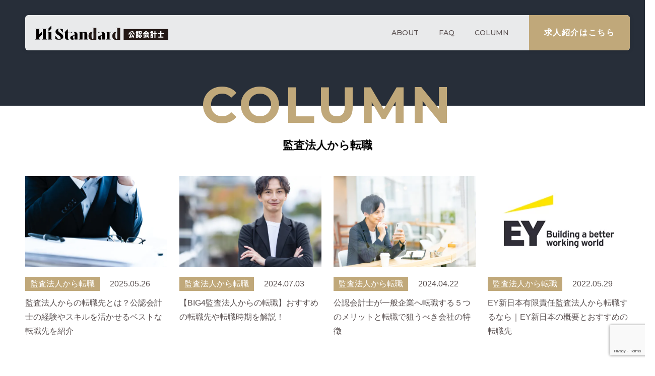

--- FILE ---
content_type: text/html; charset=UTF-8
request_url: https://hi-standard.pro/cpa/audit-corps/
body_size: 11926
content:
<!DOCTYPE html><!-- 移転完了 -->
<html lang="ja">
<head prefix="og: http://ogp.me/ns# fb: http://ogp.me/ns/fb# article: http://ogp.me/ns/article#">
  <meta charset="utf-8">
  <meta name="viewport" content="width=device-width,initial-scale=1.0">
  <meta name="format-detection" content="telephone=no">
  <meta http-equiv="X-UA-Compatible" content="IE=edge">
  <link rel="shortcut icon" type="image/png" href="https://hi-standard.pro/cpa/wp-content/uploads/2022/10/cropped-hista_fav-32x32.png">
  <link rel="apple-touch-icon" href="https://hi-standard.pro/cpa/wp-content/uploads/2022/10/cropped-hista_fav-192x192.png">
  <link rel="preconnect" href="https://fonts.googleapis.com">
  <link rel="preconnect" href="https://fonts.gstatic.com" crossorigin>
  <link href="https://fonts.googleapis.com/css2?family=Montserrat:wght@400;500;700&display=swap" rel="stylesheet">
  <link href="https://fonts.googleapis.com/css?family=Material+Icons|Material+Icons+Outlined|Material+Icons+Round|Material+Icons+Sharp|Material+Icons+Two+Tone" rel="stylesheet">
  <link rel="stylesheet" href="https://fonts.googleapis.com/css2?family=Material+Symbols+Rounded:opsz,wght,FILL,GRAD@20..48,100..700,0..1,-50..200" />
	<link rel="stylesheet" href="https://use.fontawesome.com/releases/v5.15.4/css/all.css">
	<link rel ="stylesheet" href="https://cdnjs.cloudflare.com/ajax/libs/font-awesome/6.1.1/css/all.min.css">
  <link rel="stylesheet" href="https://hi-standard.pro/cpa/wp-content/themes/kaikei/css/initialize.css">
  <link rel="stylesheet" href="https://hi-standard.pro/cpa/wp-content/themes/kaikei/css/layout.css">
  <link rel="stylesheet" href="https://hi-standard.pro/cpa/wp-content/themes/kaikei/css/top.css">
  <link rel="stylesheet" href="https://hi-standard.pro/cpa/wp-content/themes/kaikei/css/under.css">
  <link rel="stylesheet" href="https://hi-standard.pro/cpa/wp-content/themes/kaikei/css/post.css">
  <link rel="stylesheet" href="https://hi-standard.pro/cpa/wp-content/themes/kaikei/css/col.css">
  <link rel="stylesheet" href="https://hi-standard.pro/cpa/wp-content/themes/kaikei/css/slick.css">
  <link rel="stylesheet" href="https://hi-standard.pro/cpa/wp-content/themes/kaikei/css/cta.css">
  <script src="https://hi-standard.pro/cpa/wp-content/themes/kaikei/js/jquery-3.5.1.min.js"></script>
  <script src="https://hi-standard.pro/cpa/wp-content/themes/kaikei/js/slick.min.js"></script>
  <script src="https://hi-standard.pro/cpa/wp-content/themes/kaikei/js/scrollreveal.js"></script>
<!-- Google Tag Manager -->
<script>(function(w,d,s,l,i){w[l]=w[l]||[];w[l].push({'gtm.start':
new Date().getTime(),event:'gtm.js'});var f=d.getElementsByTagName(s)[0],
j=d.createElement(s),dl=l!='dataLayer'?'&l='+l:'';j.async=true;j.src=
'https://www.googletagmanager.com/gtm.js?id='+i+dl;f.parentNode.insertBefore(j,f);
})(window,document,'script','dataLayer','GTM-WL6HRH6');</script>
<!-- End Google Tag Manager -->
<style type="text/css">div[id^="wpcf7-f2218"] button.cf7mls_next {   }div[id^="wpcf7-f2218"] button.cf7mls_back {   }div[id^="wpcf7-f1866"] button.cf7mls_next {   }div[id^="wpcf7-f1866"] button.cf7mls_back {   }div[id^="wpcf7-f1846"] button.cf7mls_next {   }div[id^="wpcf7-f1846"] button.cf7mls_back {   }div[id^="wpcf7-f1825"] button.cf7mls_next {   }div[id^="wpcf7-f1825"] button.cf7mls_back {   }div[id^="wpcf7-f1798"] button.cf7mls_next {   }div[id^="wpcf7-f1798"] button.cf7mls_back {   }div[id^="wpcf7-f1787"] button.cf7mls_next {   }div[id^="wpcf7-f1787"] button.cf7mls_back {   }div[id^="wpcf7-f1785"] button.cf7mls_next {   }div[id^="wpcf7-f1785"] button.cf7mls_back {   }div[id^="wpcf7-f1710"] button.cf7mls_next {   }div[id^="wpcf7-f1710"] button.cf7mls_back {   }div[id^="wpcf7-f1703"] button.cf7mls_next {   }div[id^="wpcf7-f1703"] button.cf7mls_back {   }div[id^="wpcf7-f1624"] button.cf7mls_next {   }div[id^="wpcf7-f1624"] button.cf7mls_back {   }div[id^="wpcf7-f979"] button.cf7mls_next {   }div[id^="wpcf7-f979"] button.cf7mls_back {   }</style><meta name='robots' content='index, follow, max-image-preview:large, max-snippet:-1, max-video-preview:-1' />

	<!-- This site is optimized with the Yoast SEO plugin v26.5 - https://yoast.com/wordpress/plugins/seo/ -->
	<title>監査法人から転職 ｜ハイスタ</title>
	<link rel="canonical" href="https://hi-standard.pro/cpa/audit-corps/" />
	<meta property="og:locale" content="ja_JP" />
	<meta property="og:type" content="article" />
	<meta property="og:title" content="監査法人から転職 ｜ハイスタ" />
	<meta property="og:url" content="https://hi-standard.pro/cpa/audit-corps/" />
	<meta property="og:site_name" content="ハイスタ会計士" />
	<meta property="og:image" content="https://hi-standard.pro/cpa/wp-content/uploads/2022/11/hisuta_kaikei.png" />
	<meta property="og:image:width" content="667" />
	<meta property="og:image:height" content="375" />
	<meta property="og:image:type" content="image/png" />
	<meta name="twitter:card" content="summary_large_image" />
	<script type="application/ld+json" class="yoast-schema-graph">{"@context":"https://schema.org","@graph":[{"@type":"CollectionPage","@id":"https://hi-standard.pro/cpa/audit-corps/","url":"https://hi-standard.pro/cpa/audit-corps/","name":"監査法人から転職 ｜ハイスタ","isPartOf":{"@id":"https://hi-standard.pro/cpa/#website"},"primaryImageOfPage":{"@id":"https://hi-standard.pro/cpa/audit-corps/#primaryimage"},"image":{"@id":"https://hi-standard.pro/cpa/audit-corps/#primaryimage"},"thumbnailUrl":"https://hi-standard.pro/cpa/wp-content/uploads/2022/01/pixta_46814046_S.jpg","breadcrumb":{"@id":"https://hi-standard.pro/cpa/audit-corps/#breadcrumb"},"inLanguage":"ja"},{"@type":"ImageObject","inLanguage":"ja","@id":"https://hi-standard.pro/cpa/audit-corps/#primaryimage","url":"https://hi-standard.pro/cpa/wp-content/uploads/2022/01/pixta_46814046_S.jpg","contentUrl":"https://hi-standard.pro/cpa/wp-content/uploads/2022/01/pixta_46814046_S.jpg","width":640,"height":412,"caption":"公認会計士_CFO"},{"@type":"BreadcrumbList","@id":"https://hi-standard.pro/cpa/audit-corps/#breadcrumb","itemListElement":[{"@type":"ListItem","position":1,"name":"ホーム","item":"https://hi-standard.pro/cpa/"},{"@type":"ListItem","position":2,"name":"監査法人から転職"}]},{"@type":"WebSite","@id":"https://hi-standard.pro/cpa/#website","url":"https://hi-standard.pro/cpa/","name":"ハイスタ","description":"","publisher":{"@id":"https://hi-standard.pro/cpa/#organization"},"alternateName":"Hi-Standard,ハイスタ会計士","potentialAction":[{"@type":"SearchAction","target":{"@type":"EntryPoint","urlTemplate":"https://hi-standard.pro/cpa/?s={search_term_string}"},"query-input":{"@type":"PropertyValueSpecification","valueRequired":true,"valueName":"search_term_string"}}],"inLanguage":"ja"},{"@type":"Organization","@id":"https://hi-standard.pro/cpa/#organization","name":"ハイスタ","alternateName":"ハイスタ会計士","url":"https://hi-standard.pro/cpa/","logo":{"@type":"ImageObject","inLanguage":"ja","@id":"https://hi-standard.pro/cpa/#/schema/logo/image/","url":"https://hi-standard.pro/cpa/wp-content/uploads/2022/11/hisuta_kaikei.png","contentUrl":"https://hi-standard.pro/cpa/wp-content/uploads/2022/11/hisuta_kaikei.png","width":667,"height":375,"caption":"ハイスタ"},"image":{"@id":"https://hi-standard.pro/cpa/#/schema/logo/image/"}}]}</script>
	<!-- / Yoast SEO plugin. -->


<script type="text/javascript" id="wpp-js" src="https://hi-standard.pro/cpa/wp-content/plugins/wordpress-popular-posts/assets/js/wpp.min.js?ver=7.3.3" data-sampling="0" data-sampling-rate="100" data-api-url="https://hi-standard.pro/cpa/wp-json/wordpress-popular-posts" data-post-id="0" data-token="e82ae31f95" data-lang="0" data-debug="0"></script>
<style id='wp-img-auto-sizes-contain-inline-css' type='text/css'>
img:is([sizes=auto i],[sizes^="auto," i]){contain-intrinsic-size:3000px 1500px}
/*# sourceURL=wp-img-auto-sizes-contain-inline-css */
</style>
<style id='wp-block-library-inline-css' type='text/css'>
:root{--wp-block-synced-color:#7a00df;--wp-block-synced-color--rgb:122,0,223;--wp-bound-block-color:var(--wp-block-synced-color);--wp-editor-canvas-background:#ddd;--wp-admin-theme-color:#007cba;--wp-admin-theme-color--rgb:0,124,186;--wp-admin-theme-color-darker-10:#006ba1;--wp-admin-theme-color-darker-10--rgb:0,107,160.5;--wp-admin-theme-color-darker-20:#005a87;--wp-admin-theme-color-darker-20--rgb:0,90,135;--wp-admin-border-width-focus:2px}@media (min-resolution:192dpi){:root{--wp-admin-border-width-focus:1.5px}}.wp-element-button{cursor:pointer}:root .has-very-light-gray-background-color{background-color:#eee}:root .has-very-dark-gray-background-color{background-color:#313131}:root .has-very-light-gray-color{color:#eee}:root .has-very-dark-gray-color{color:#313131}:root .has-vivid-green-cyan-to-vivid-cyan-blue-gradient-background{background:linear-gradient(135deg,#00d084,#0693e3)}:root .has-purple-crush-gradient-background{background:linear-gradient(135deg,#34e2e4,#4721fb 50%,#ab1dfe)}:root .has-hazy-dawn-gradient-background{background:linear-gradient(135deg,#faaca8,#dad0ec)}:root .has-subdued-olive-gradient-background{background:linear-gradient(135deg,#fafae1,#67a671)}:root .has-atomic-cream-gradient-background{background:linear-gradient(135deg,#fdd79a,#004a59)}:root .has-nightshade-gradient-background{background:linear-gradient(135deg,#330968,#31cdcf)}:root .has-midnight-gradient-background{background:linear-gradient(135deg,#020381,#2874fc)}:root{--wp--preset--font-size--normal:16px;--wp--preset--font-size--huge:42px}.has-regular-font-size{font-size:1em}.has-larger-font-size{font-size:2.625em}.has-normal-font-size{font-size:var(--wp--preset--font-size--normal)}.has-huge-font-size{font-size:var(--wp--preset--font-size--huge)}.has-text-align-center{text-align:center}.has-text-align-left{text-align:left}.has-text-align-right{text-align:right}.has-fit-text{white-space:nowrap!important}#end-resizable-editor-section{display:none}.aligncenter{clear:both}.items-justified-left{justify-content:flex-start}.items-justified-center{justify-content:center}.items-justified-right{justify-content:flex-end}.items-justified-space-between{justify-content:space-between}.screen-reader-text{border:0;clip-path:inset(50%);height:1px;margin:-1px;overflow:hidden;padding:0;position:absolute;width:1px;word-wrap:normal!important}.screen-reader-text:focus{background-color:#ddd;clip-path:none;color:#444;display:block;font-size:1em;height:auto;left:5px;line-height:normal;padding:15px 23px 14px;text-decoration:none;top:5px;width:auto;z-index:100000}html :where(.has-border-color){border-style:solid}html :where([style*=border-top-color]){border-top-style:solid}html :where([style*=border-right-color]){border-right-style:solid}html :where([style*=border-bottom-color]){border-bottom-style:solid}html :where([style*=border-left-color]){border-left-style:solid}html :where([style*=border-width]){border-style:solid}html :where([style*=border-top-width]){border-top-style:solid}html :where([style*=border-right-width]){border-right-style:solid}html :where([style*=border-bottom-width]){border-bottom-style:solid}html :where([style*=border-left-width]){border-left-style:solid}html :where(img[class*=wp-image-]){height:auto;max-width:100%}:where(figure){margin:0 0 1em}html :where(.is-position-sticky){--wp-admin--admin-bar--position-offset:var(--wp-admin--admin-bar--height,0px)}@media screen and (max-width:600px){html :where(.is-position-sticky){--wp-admin--admin-bar--position-offset:0px}}
/*wp_block_styles_on_demand_placeholder:693921b5533ad*/
/*# sourceURL=wp-block-library-inline-css */
</style>
<style id='classic-theme-styles-inline-css' type='text/css'>
/*! This file is auto-generated */
.wp-block-button__link{color:#fff;background-color:#32373c;border-radius:9999px;box-shadow:none;text-decoration:none;padding:calc(.667em + 2px) calc(1.333em + 2px);font-size:1.125em}.wp-block-file__button{background:#32373c;color:#fff;text-decoration:none}
/*# sourceURL=/wp-includes/css/classic-themes.min.css */
</style>
<link rel='stylesheet' id='cf7mls-css' href='https://hi-standard.pro/cpa/wp-content/plugins/ninjateam-cf7-multi-step-pro/assets/frontend/css/cf7mls.css?ver=2.7.9' type='text/css' media='all' />
<link rel='stylesheet' id='cf7mls_progress_bar-css' href='https://hi-standard.pro/cpa/wp-content/plugins/ninjateam-cf7-multi-step-pro/assets/frontend/css/progress_bar.css?ver=2.7.9' type='text/css' media='all' />
<link rel='stylesheet' id='cf7mls_animate-css' href='https://hi-standard.pro/cpa/wp-content/plugins/ninjateam-cf7-multi-step-pro/assets/frontend/animate/animate.min.css?ver=2.7.9' type='text/css' media='all' />
<link rel='stylesheet' id='contact-form-7-css' href='https://hi-standard.pro/cpa/wp-content/plugins/contact-form-7/includes/css/styles.css?ver=6.1' type='text/css' media='all' />
<link rel='stylesheet' id='wordpress-popular-posts-css-css' href='https://hi-standard.pro/cpa/wp-content/plugins/wordpress-popular-posts/assets/css/wpp.css?ver=7.3.3' type='text/css' media='all' />
<link rel='stylesheet' id='style-css' href='https://hi-standard.pro/cpa/wp-content/themes/kaikei/style.css?ver=6.9' type='text/css' media='all' />
<link rel='stylesheet' id='cf7cf-style-css' href='https://hi-standard.pro/cpa/wp-content/plugins/contact-form-7-conditional-fields-pro/style.css?ver=2.6' type='text/css' media='all' />
<link rel='stylesheet' id='xeory-fixed-banner-css-css' href='https://hi-standard.pro/cpa/wp-content/plugins/xeory-fixed-banner/css/xeory-fixed-banner.css?ver=6.9' type='text/css' media='all' />
<script type="text/javascript" src="https://hi-standard.pro/cpa/wp-includes/js/jquery/jquery.min.js?ver=3.7.1" id="jquery-core-js"></script>
<script type="text/javascript" src="https://hi-standard.pro/cpa/wp-includes/js/jquery/jquery-migrate.min.js?ver=3.4.1" id="jquery-migrate-js"></script>
<script type="text/javascript" src="https://hi-standard.pro/cpa/wp-content/plugins/xeory-fixed-banner/js/xeory-fixed-banner.js?ver=6.9" id="xeory-fixed-banner-js-js"></script>
            <style id="wpp-loading-animation-styles">@-webkit-keyframes bgslide{from{background-position-x:0}to{background-position-x:-200%}}@keyframes bgslide{from{background-position-x:0}to{background-position-x:-200%}}.wpp-widget-block-placeholder,.wpp-shortcode-placeholder{margin:0 auto;width:60px;height:3px;background:#dd3737;background:linear-gradient(90deg,#dd3737 0%,#571313 10%,#dd3737 100%);background-size:200% auto;border-radius:3px;-webkit-animation:bgslide 1s infinite linear;animation:bgslide 1s infinite linear}</style>
            <link rel="icon" href="https://hi-standard.pro/cpa/wp-content/uploads/2022/10/cropped-hista_fav-32x32.png" sizes="32x32" />
<link rel="icon" href="https://hi-standard.pro/cpa/wp-content/uploads/2022/10/cropped-hista_fav-192x192.png" sizes="192x192" />
<link rel="apple-touch-icon" href="https://hi-standard.pro/cpa/wp-content/uploads/2022/10/cropped-hista_fav-180x180.png" />
<meta name="msapplication-TileImage" content="https://hi-standard.pro/cpa/wp-content/uploads/2022/10/cropped-hista_fav-270x270.png" />
		<style type="text/css" id="wp-custom-css">
			.”widget” h3{
font-size: 19px;
margin-top:20px;
padding-bottom:15px;
border-bottom: 1px solid #000;}


.”widget” a:link, a:visited {
text-decoration: none;
color: #000;
font-size: 14px;
line-height: 1.5;}

.”widget” .wpp-list li {
margin-top: 10px;}


.textonly{
width:800px;
margin:0 auto;
}
.textonly p{
padding:0 0 30px 0;
line-height:1.5;
}
.textonly td{
line-height:2;
border: solid #ccc;
border-width: 1px;
padding:1%;
}
.textonly li{
line-height:2;
list-style: auto;
}
.textonly h2{
margin:20px 0 10px 0;
}

#header .flex h1 img {
    width: auto;
    height: 28px;}

@media (max-width: 767px){
.stepForm.v1.finish{
width: auto;
padding: 0;}
#header .flex h1 img {
width: 200px;
height: 28px;
margin-right: 15px;}
}

		</style>
		</head>
<body class="archive category category-audit-corps category-5 wp-theme-kaikei">
<!-- Google Tag Manager (noscript) -->
<noscript><iframe src="https://www.googletagmanager.com/ns.html?id=GTM-WL6HRH6"
height="0" width="0" style="display:none;visibility:hidden"></iframe></noscript>
<!-- End Google Tag Manager (noscript) -->
  <section id="wrapper">
    <header id="header">
      <div class="flex">
<p><a href="https://hi-standard.pro/cpa"><img src="https://hi-standard.pro/cpa/wp-content/themes/kaikei/img/common/logo_cpa.svg" alt="ハイスタ"></a></p>
        <div class="right">
          <ul>
            <li><a href="https://hi-standard.pro/cpa/about/">ABOUT</a></li>
            <li><a href="https://hi-standard.pro/cpa/faq/">FAQ</a></li>
            <li><a href="https://hi-standard.pro/cpa/accountant-job-change/">COLUMN</a></li>
          </ul>
<a href="https://hi-standard.pro/cpa/entry/?your-code=head&audit-corp" class="shiny-btn">求人紹介はこちら</a>
        </div>
        <div class="sp-cta">
<a href="https://hi-standard.pro/cpa/entry/?your-code=head_sp&audit-corp">求人紹介</a>
        </div>
        <div class="burger">
          <p class="menu-trigger">
            <span></span>
            <span></span>
            <span></span>
          </p>
        </div>
      </div>
    </header>
	<section id="sv-page">
  <div class="inner">
    <h1>監査法人から転職</h1>
    <p>COLUMN</p>
  </div>
</section>
<section id="container">
  <div class="inner">
    <div class="page-layout">
      <div class="page-category">
              <ul class="post-list">
                <li>
          <a href="https://hi-standard.pro/cpa/audit-corp/">
            <img width="640" height="412" src="https://hi-standard.pro/cpa/wp-content/uploads/2022/01/pixta_46814046_S.jpg" class="attachment- size- wp-post-image" alt="公認会計士_CFO" decoding="async" fetchpriority="high" srcset="https://hi-standard.pro/cpa/wp-content/uploads/2022/01/pixta_46814046_S.jpg 640w, https://hi-standard.pro/cpa/wp-content/uploads/2022/01/pixta_46814046_S-300x193.jpg 300w, https://hi-standard.pro/cpa/wp-content/uploads/2022/01/pixta_46814046_S-304x196.jpg 304w, https://hi-standard.pro/cpa/wp-content/uploads/2022/01/pixta_46814046_S-282x182.jpg 282w" sizes="(max-width: 640px) 100vw, 640px" />            <div class="box">
              <div class="flex">
                <p class="cate">監査法人から転職</p>
                <p class="date">2025.05.26</p>
              </div>
              <p class="title">監査法人からの転職先とは？公認会計士の経験やスキルを活かせるベストな転職先を紹介</p>
            </div>
          </a>
        </li>
                <li>
          <a href="https://hi-standard.pro/cpa/big4-audit-corporation/">
            <img width="640" height="377" src="https://hi-standard.pro/cpa/wp-content/uploads/2024/07/pixta_111967080_S.jpg" class="attachment- size- wp-post-image" alt="big4監査法人からの転職" decoding="async" srcset="https://hi-standard.pro/cpa/wp-content/uploads/2024/07/pixta_111967080_S.jpg 640w, https://hi-standard.pro/cpa/wp-content/uploads/2024/07/pixta_111967080_S-300x177.jpg 300w" sizes="(max-width: 640px) 100vw, 640px" />            <div class="box">
              <div class="flex">
                <p class="cate">監査法人から転職</p>
                <p class="date">2024.07.03</p>
              </div>
              <p class="title">【BIG4監査法人からの転職】おすすめの転職先や転職時期を解説！</p>
            </div>
          </a>
        </li>
                <li>
          <a href="https://hi-standard.pro/cpa/com-demerit/">
            <img width="640" height="426" src="https://hi-standard.pro/cpa/wp-content/uploads/2022/05/pixta_60318243_S.jpg" class="attachment- size- wp-post-image" alt="公認会計士_事業会社" decoding="async" srcset="https://hi-standard.pro/cpa/wp-content/uploads/2022/05/pixta_60318243_S.jpg 640w, https://hi-standard.pro/cpa/wp-content/uploads/2022/05/pixta_60318243_S-300x200.jpg 300w, https://hi-standard.pro/cpa/wp-content/uploads/2022/05/pixta_60318243_S-304x202.jpg 304w, https://hi-standard.pro/cpa/wp-content/uploads/2022/05/pixta_60318243_S-282x188.jpg 282w" sizes="(max-width: 640px) 100vw, 640px" />            <div class="box">
              <div class="flex">
                <p class="cate">監査法人から転職</p>
                <p class="date">2024.04.22</p>
              </div>
              <p class="title">公認会計士が一般企業へ転職する５つのメリットと転職で狙うべき会社の特徴</p>
            </div>
          </a>
        </li>
                <li>
          <a href="https://hi-standard.pro/cpa/shinnihon/">
            <img width="334" height="227" src="https://hi-standard.pro/cpa/wp-content/uploads/2021/03/ey_logo.png" class="attachment- size- wp-post-image" alt="EY新日本有限責任監査法人" decoding="async" loading="lazy" srcset="https://hi-standard.pro/cpa/wp-content/uploads/2021/03/ey_logo.png 334w, https://hi-standard.pro/cpa/wp-content/uploads/2021/03/ey_logo-300x204.png 300w, https://hi-standard.pro/cpa/wp-content/uploads/2021/03/ey_logo-304x207.png 304w, https://hi-standard.pro/cpa/wp-content/uploads/2021/03/ey_logo-282x192.png 282w" sizes="auto, (max-width: 334px) 100vw, 334px" />            <div class="box">
              <div class="flex">
                <p class="cate">監査法人から転職</p>
                <p class="date">2022.05.29</p>
              </div>
              <p class="title">EY新日本有限責任監査法人から転職するなら｜EY新日本の概要とおすすめの転職先</p>
            </div>
          </a>
        </li>
                <li>
          <a href="https://hi-standard.pro/cpa/deloitte/">
            <img width="728" height="425" src="https://hi-standard.pro/cpa/wp-content/uploads/2021/03/tohmatsu2-01.png" class="attachment- size- wp-post-image" alt="deloitte" decoding="async" loading="lazy" srcset="https://hi-standard.pro/cpa/wp-content/uploads/2021/03/tohmatsu2-01.png 728w, https://hi-standard.pro/cpa/wp-content/uploads/2021/03/tohmatsu2-01-300x175.png 300w, https://hi-standard.pro/cpa/wp-content/uploads/2021/03/tohmatsu2-01-304x177.png 304w, https://hi-standard.pro/cpa/wp-content/uploads/2021/03/tohmatsu2-01-282x165.png 282w" sizes="auto, (max-width: 728px) 100vw, 728px" />            <div class="box">
              <div class="flex">
                <p class="cate">監査法人から転職</p>
                <p class="date">2022.05.29</p>
              </div>
              <p class="title">有限責任監査法人トーマツから転職するなら｜監査法人トーマツの概要とおすすめの転職先</p>
            </div>
          </a>
        </li>
                <li>
          <a href="https://hi-standard.pro/cpa/azusa/">
            <img width="1200" height="467" src="https://hi-standard.pro/cpa/wp-content/uploads/2021/03/1200px-KPMG.svg_.png" class="attachment- size- wp-post-image" alt="有限責任あずさ監査法人" decoding="async" loading="lazy" srcset="https://hi-standard.pro/cpa/wp-content/uploads/2021/03/1200px-KPMG.svg_.png 1200w, https://hi-standard.pro/cpa/wp-content/uploads/2021/03/1200px-KPMG.svg_-300x117.png 300w, https://hi-standard.pro/cpa/wp-content/uploads/2021/03/1200px-KPMG.svg_-1024x399.png 1024w, https://hi-standard.pro/cpa/wp-content/uploads/2021/03/1200px-KPMG.svg_-768x299.png 768w, https://hi-standard.pro/cpa/wp-content/uploads/2021/03/1200px-KPMG.svg_-304x118.png 304w, https://hi-standard.pro/cpa/wp-content/uploads/2021/03/1200px-KPMG.svg_-282x110.png 282w" sizes="auto, (max-width: 1200px) 100vw, 1200px" />            <div class="box">
              <div class="flex">
                <p class="cate">監査法人から転職</p>
                <p class="date">2022.05.29</p>
              </div>
              <p class="title">有限責任あずさ監査法人から転職するなら｜あずさ監査法人の概要とおすすめの転職先</p>
            </div>
          </a>
        </li>
                <li>
          <a href="https://hi-standard.pro/cpa/pwc/">
            <img width="927" height="711" src="https://hi-standard.pro/cpa/wp-content/uploads/2021/03/Logo-pwc.png" class="attachment- size- wp-post-image" alt="PwCあらた有限責任監査法人" decoding="async" loading="lazy" srcset="https://hi-standard.pro/cpa/wp-content/uploads/2021/03/Logo-pwc.png 927w, https://hi-standard.pro/cpa/wp-content/uploads/2021/03/Logo-pwc-300x230.png 300w, https://hi-standard.pro/cpa/wp-content/uploads/2021/03/Logo-pwc-768x589.png 768w, https://hi-standard.pro/cpa/wp-content/uploads/2021/03/Logo-pwc-279x214.png 279w, https://hi-standard.pro/cpa/wp-content/uploads/2021/03/Logo-pwc-282x216.png 282w" sizes="auto, (max-width: 927px) 100vw, 927px" />            <div class="box">
              <div class="flex">
                <p class="cate">監査法人から転職</p>
                <p class="date">2022.05.28</p>
              </div>
              <p class="title">PwCあらた有限責任監査法人から転職するなら｜PwCあらたの概要とおすすめの転職先</p>
            </div>
          </a>
        </li>
                </ul>
            </div>
	      </div>
  </div>
</section>
    <footer id="footer">
      <div class="pankz">
        <div class="inner">
          <div>
			<ul>
			<!-- Breadcrumb NavXT 7.5.0 -->
<li class="home"><a href="/cpa/">ハイスタ</a></li>
<li class="archive taxonomy category current-item"><span property="itemListElement" typeof="ListItem"><span property="name" class="archive taxonomy category current-item">監査法人から転職</span><meta property="url" content="https://hi-standard.pro/cpa/audit-corps/"><meta property="position" content="2"></span></li>
			</ul>
          </div>
        </div>
      </div>
      <div class="foot-a">
        <div class="inner">
          <div class="left">
            <div class="h2-title">
              <p>NEW REGISTRARION</p>
<h2>公認会計士・USCPAの求人紹介はこちら</h2>
            </div>
            <p class="txt">無料登録頂くことで、非公開求人のご紹介、キャリアプランのご相談に加え、履歴書・職務書の添削、面談対策等のサービスを全て無料でご利用頂けます。</p>
          </div>
          <div class="right">
            <div>
              <p class="title">お探しの求人をご選択ください</p>
              <p class="txt">求人のご紹介は、企業の事情や応募殺到の混乱を避ける為、個別にご案内している「非公開求人」になっています。ご登録頂いた方に特別な求人をご紹介します。</p>
              <ul>
                <li><a href="/cpa/entry/?your-code=pwc&hooter_cpa" class="shiny-btn">公認会計士</a></li>
                <li><a href="/cpa/uscpa/?your-code=pwc&hooter_uscpa" class="shiny-btn">USCPA</a></li>
                <li><a href="/cpa/entry/?your-code=pwc&hooter_soudan" class="shiny-btn">無料相談</a></li>
              </ul>
            </div>
          </div>
        </div>
      </div>
      <div class="foot-b">
        <div class="inner">
          <ul>
            <li><a href="https://hi-standard.pro/cpa/copration/">運営会社</a></li>
            <li><a href="https://hi-standard.pro/cpa/privacy/">個人情報保護方針</a></li>
            <li><a href="https://hi-standard.pro/cpa/terms/">利用規約</a></li>
            <li><a href="https://asiro.co.jp/external-transmission-policy/" target="_blank" rel="nofollow noopener">外部送信規律</a></li>
            <li><a href="https://hi-standard.pro/cpa/recruitment/?your-code=hooter">採用希望</a></li>
          </ul>
          <address>&copy; Hi-Standard. All rights reserved.</address>
        </div>
      </div>
      <div class="foot-c">
        <div class="inner">
          <ul>
            <li><a href="https://no-limit.careers/" target="_blank">NO-LIMIT(弁護士転職)</a></li>
            <li><a href="https://hi-standard.pro/tax/" target="_blank">ハイスタ税理士</a></li>
            <li><a href="https://exe-pro.jp/" target="_blank">EXE｜社外役員マッチングサイト</a></li>
            <li><a href="https://beet-agent.com/" target="_blank">BEET(ビート)｜管理部門の転職</a></li>
          </ul>
        </div>
      </div>
    </footer>
  </section>
<script src="https://hi-standard.pro/cpa/wp-content/themes/kaikei/js/common.js" defer></script>
<script type="speculationrules">
{"prefetch":[{"source":"document","where":{"and":[{"href_matches":"/cpa/*"},{"not":{"href_matches":["/cpa/wp-*.php","/cpa/wp-admin/*","/cpa/wp-content/uploads/*","/cpa/wp-content/*","/cpa/wp-content/plugins/*","/cpa/wp-content/themes/kaikei/*","/cpa/*\\?(.+)"]}},{"not":{"selector_matches":"a[rel~=\"nofollow\"]"}},{"not":{"selector_matches":".no-prefetch, .no-prefetch a"}}]},"eagerness":"conservative"}]}
</script>
    <script type="text/javascript">
    document.addEventListener("DOMContentLoaded", function() {
        
        // --- 共通ヘルパー: クッキー操作 ---
        function setCookie(name, value, days) {
            var expires = "";
            if (days) {
                var date = new Date();
                date.setTime(date.getTime() + (days * 24 * 60 * 60 * 1000));
                expires = "; expires=" + date.toUTCString();
            }
            document.cookie = name + "=" + (value || "")  + expires + "; path=/";
        }
        function getCookie(name) {
            var nameEQ = name + "=";
            var ca = document.cookie.split(';');
            for(var i=0;i < ca.length;i++) {
                var c = ca[i];
                while (c.charAt(0)==' ') c = c.substring(1,c.length);
                if (c.indexOf(nameEQ) == 0) return c.substring(nameEQ.length,c.length);
            }
            return null;
        }

        // =========================================================
        // 1. [既存] リファラ（直前の流入元）
        // =========================================================
        var currentReferrer = document.referrer;
        var cookieNameRef = "sct_origin_url";
        if (currentReferrer) {
            setCookie(cookieNameRef, currentReferrer, 1);
        }
        var finalReferrer = getCookie(cookieNameRef) ? getCookie(cookieNameRef) : "Direct / Bookmark / None";
        
        var inputSource = document.querySelector('input[name="source-url"]');
        if (inputSource) inputSource.value = finalReferrer;
        
        // [既存] CVしたページURL
        var inputLp = document.querySelector('input[name="landing-page-url"]');
        if (inputLp) inputLp.value = window.location.href;


        // =========================================================
        // 2. [既存] 訪問回数 (90日保存 / セッション制御あり)
        // =========================================================
        var cookieNameVisit = "sct_visit_count";
        var currentCount = getCookie(cookieNameVisit);
        if (!sessionStorage.getItem('sct_session_counted')) {
            currentCount = currentCount ? parseInt(currentCount) + 1 : 1;
            setCookie(cookieNameVisit, currentCount, 90);
            sessionStorage.setItem('sct_session_counted', 'true');
        } else {
            if (!currentCount) currentCount = 1;
        }
        var inputCount = document.querySelector('input[name="visit-count"]');
        if (inputCount) inputCount.value = currentCount + "回目";


        // =========================================================
        // 3. [既存] デバイス判定
        // =========================================================
        var ua = navigator.userAgent;
        var deviceType = "PC (Desktop)";
        if (ua.indexOf('iPhone') > 0 || ua.indexOf('Android') > 0 && ua.indexOf('Mobile') > 0) deviceType = "Smartphone";
        else if (ua.indexOf('iPad') > 0 || ua.indexOf('Android') > 0) deviceType = "Tablet";

        var inputDevice = document.querySelector('input[name="device-type"]');
        if (inputDevice) inputDevice.value = deviceType;


        // =========================================================
        // 4. [New!] UTMパラメータの取得と保存
        // =========================================================
        // URLパラメータを取得
        var urlParams = new URLSearchParams(window.location.search);
        var utmKeys = ['utm_source', 'utm_medium', 'utm_campaign', 'utm_term', 'utm_content'];
        
        utmKeys.forEach(function(key) {
            var value = urlParams.get(key);
            var cookieKey = "sct_" + key;
            
            // URLにUTMがある場合、Cookieに保存(30日間)して上書き
            if (value) {
                setCookie(cookieKey, value, 30);
            }
            
            // 隠しフィールドに入力（URLになくてもCookieにあれば復元する）
            var inputUtm = document.querySelector('input[name="' + key + '"]');
            if (inputUtm) {
                var savedValue = getCookie(cookieKey);
                inputUtm.value = savedValue ? savedValue : "(not set)";
            }
        });


        // =========================================================
        // 5. [New!] セッションの入り口ページ (Entry URL)
        // =========================================================
        // セッションストレージを使って「今回の訪問で一番最初に見たページ」を保持
        var entryUrl = sessionStorage.getItem('sct_entry_url');
        if (!entryUrl) {
            entryUrl = window.location.href;
            sessionStorage.setItem('sct_entry_url', entryUrl);
        }
        var inputEntry = document.querySelector('input[name="entry-url"]');
        if (inputEntry) inputEntry.value = entryUrl;


        // =========================================================
        // 6. [New!] コンバージョン日時（曜日つき）
        // =========================================================
        var now = new Date();
        var days = ['日', '月', '火', '水', '木', '金', '土'];
        var dateString = now.getFullYear() + "/" + (now.getMonth()+1) + "/" + now.getDate() + 
                         " (" + days[now.getDay()] + ") " + 
                         now.getHours() + ":" + ("0" + now.getMinutes()).slice(-2);
        
        var inputDate = document.querySelector('input[name="cv-date"]');
        if (inputDate) inputDate.value = dateString;


        // =========================================================
        // 7. [既存] LP滞在時間
        // =========================================================
        var startTime = new Date().getTime();
        var inputTime = document.querySelector('input[name="time-on-page"]');
        if (inputTime) {
            setInterval(function() {
                var diff = Math.floor((new Date().getTime() - startTime) / 1000);
                var minutes = Math.floor(diff / 60);
                var seconds = diff % 60;
                inputTime.value = minutes + "分 " + seconds + "秒";
            }, 1000);
        }

    });
    </script>
    
<div id="xeory-fixed-banner" class="xfb_img_right">
	<div class="xfb-cta-wrap">

					<a href="https://hi-standard.pro/cpa/entry/?your-code=scroll_yunoki" rel="nofollow" target="_blank"><img src="https://hi-standard.pro/cpa/wp-content/uploads/2024/04/Yunoki4.png" alt="2024/04/23〜"></a>
		
				<div class="xfb-close-cta"><i class="fa fa-times"></i></div>
		
	</div><!--cta-wrap-->
</div><!--common-cta-->


<div id="xeory-fixed-banner-sp">

			<a href="https://hi-standard.pro/cpa/entry/?your-code=scroll_yunoki_sp" rel="nofollow" target="_blank"><img src="https://hi-standard.pro/cpa/wp-content/uploads/2024/04/Yunoki-–-2.png" alt="2024/04/23〜"></a>
	
		<div class="xfb-close-cta"><i class="fa fa-times"></i></div>
	
</div><!--common-cta-->



<style>



</style>


<script>
document.addEventListener( 'wpcf7mailsent', function( event ) {
    if ( '1825' == event.detail.contactFormId ) { /* サンクス先を変えたいフォームID */
        location = 'https://hi-standard.pro/cpa/recruitment/thanks/'+location.search; /* 変更したいサンクスURL */
    } else {
        location = 'https://hi-standard.pro/cpa/entry/thanks/'+location.search; /* デフォルトの遷移先のURL */
    }
}, false );
</script><script type="text/javascript" src="https://hi-standard.pro/cpa/wp-includes/js/dist/hooks.min.js?ver=dd5603f07f9220ed27f1" id="wp-hooks-js"></script>
<script type="text/javascript" src="https://hi-standard.pro/cpa/wp-includes/js/dist/i18n.min.js?ver=c26c3dc7bed366793375" id="wp-i18n-js"></script>
<script type="text/javascript" id="wp-i18n-js-after">
/* <![CDATA[ */
wp.i18n.setLocaleData( { 'text direction\u0004ltr': [ 'ltr' ] } );
//# sourceURL=wp-i18n-js-after
/* ]]> */
</script>
<script type="text/javascript" src="https://hi-standard.pro/cpa/wp-content/plugins/contact-form-7/includes/swv/js/index.js?ver=6.1" id="swv-js"></script>
<script type="text/javascript" id="contact-form-7-js-translations">
/* <![CDATA[ */
( function( domain, translations ) {
	var localeData = translations.locale_data[ domain ] || translations.locale_data.messages;
	localeData[""].domain = domain;
	wp.i18n.setLocaleData( localeData, domain );
} )( "contact-form-7", {"translation-revision-date":"2025-06-27 09:47:49+0000","generator":"GlotPress\/4.0.1","domain":"messages","locale_data":{"messages":{"":{"domain":"messages","plural-forms":"nplurals=1; plural=0;","lang":"ja_JP"},"This contact form is placed in the wrong place.":["\u3053\u306e\u30b3\u30f3\u30bf\u30af\u30c8\u30d5\u30a9\u30fc\u30e0\u306f\u9593\u9055\u3063\u305f\u4f4d\u7f6e\u306b\u7f6e\u304b\u308c\u3066\u3044\u307e\u3059\u3002"],"Error:":["\u30a8\u30e9\u30fc:"]}},"comment":{"reference":"includes\/js\/index.js"}} );
//# sourceURL=contact-form-7-js-translations
/* ]]> */
</script>
<script type="text/javascript" id="contact-form-7-js-before">
/* <![CDATA[ */
var wpcf7 = {
    "api": {
        "root": "https:\/\/hi-standard.pro\/cpa\/wp-json\/",
        "namespace": "contact-form-7\/v1"
    }
};
//# sourceURL=contact-form-7-js-before
/* ]]> */
</script>
<script type="text/javascript" src="https://hi-standard.pro/cpa/wp-content/plugins/contact-form-7/includes/js/index.js?ver=6.1" id="contact-form-7-js"></script>
<script type="text/javascript" id="cf7mls-js-extra">
/* <![CDATA[ */
var cf7mls_object = {"ajax_url":"https://hi-standard.pro/cpa/wp-json/","is_rtl":"","disable_submit":"true","cf7mls_error_message":"","scroll_step":"true","scroll_first_error":"true","disable_enter_key":"false","check_step_before_submit":"true"};
//# sourceURL=cf7mls-js-extra
/* ]]> */
</script>
<script type="text/javascript" src="https://hi-standard.pro/cpa/wp-content/plugins/ninjateam-cf7-multi-step-pro/assets/frontend/js/cf7mls.js?ver=2.7.9" id="cf7mls-js"></script>
<script type="text/javascript" id="toc-front-js-extra">
/* <![CDATA[ */
var tocplus = {"visibility_show":"\u8868\u793a","visibility_hide":"\u975e\u8868\u793a","visibility_hide_by_default":"1","width":"Auto"};
//# sourceURL=toc-front-js-extra
/* ]]> */
</script>
<script type="text/javascript" src="https://hi-standard.pro/cpa/wp-content/plugins/table-of-contents-plus/front.min.js?ver=2411.1" id="toc-front-js"></script>
<script type="text/javascript" id="wpcf7cf-scripts-js-extra">
/* <![CDATA[ */
var wpcf7cf_global_settings = {"ajaxurl":"https://hi-standard.pro/cpa/wp-admin/admin-ajax.php"};
//# sourceURL=wpcf7cf-scripts-js-extra
/* ]]> */
</script>
<script type="text/javascript" src="https://hi-standard.pro/cpa/wp-content/plugins/contact-form-7-conditional-fields-pro/js/scripts.js?ver=2.6" id="wpcf7cf-scripts-js"></script>
<script type="text/javascript" src="https://www.google.com/recaptcha/api.js?render=6LfCdAErAAAAAOfxNML-KMuLwGfoGI1VUVg4NYUl&amp;ver=3.0" id="google-recaptcha-js"></script>
<script type="text/javascript" src="https://hi-standard.pro/cpa/wp-includes/js/dist/vendor/wp-polyfill.min.js?ver=3.15.0" id="wp-polyfill-js"></script>
<script type="text/javascript" id="wpcf7-recaptcha-js-before">
/* <![CDATA[ */
var wpcf7_recaptcha = {
    "sitekey": "6LfCdAErAAAAAOfxNML-KMuLwGfoGI1VUVg4NYUl",
    "actions": {
        "homepage": "homepage",
        "contactform": "contactform"
    }
};
//# sourceURL=wpcf7-recaptcha-js-before
/* ]]> */
</script>
<script type="text/javascript" src="https://hi-standard.pro/cpa/wp-content/plugins/contact-form-7/modules/recaptcha/index.js?ver=6.1" id="wpcf7-recaptcha-js"></script>
</body>
</html>

--- FILE ---
content_type: text/html; charset=utf-8
request_url: https://www.google.com/recaptcha/api2/anchor?ar=1&k=6LfCdAErAAAAAOfxNML-KMuLwGfoGI1VUVg4NYUl&co=aHR0cHM6Ly9oaS1zdGFuZGFyZC5wcm86NDQz&hl=en&v=jdMmXeCQEkPbnFDy9T04NbgJ&size=invisible&anchor-ms=20000&execute-ms=15000&cb=3ddidqilyc32
body_size: 46499
content:
<!DOCTYPE HTML><html dir="ltr" lang="en"><head><meta http-equiv="Content-Type" content="text/html; charset=UTF-8">
<meta http-equiv="X-UA-Compatible" content="IE=edge">
<title>reCAPTCHA</title>
<style type="text/css">
/* cyrillic-ext */
@font-face {
  font-family: 'Roboto';
  font-style: normal;
  font-weight: 400;
  font-stretch: 100%;
  src: url(//fonts.gstatic.com/s/roboto/v48/KFO7CnqEu92Fr1ME7kSn66aGLdTylUAMa3GUBHMdazTgWw.woff2) format('woff2');
  unicode-range: U+0460-052F, U+1C80-1C8A, U+20B4, U+2DE0-2DFF, U+A640-A69F, U+FE2E-FE2F;
}
/* cyrillic */
@font-face {
  font-family: 'Roboto';
  font-style: normal;
  font-weight: 400;
  font-stretch: 100%;
  src: url(//fonts.gstatic.com/s/roboto/v48/KFO7CnqEu92Fr1ME7kSn66aGLdTylUAMa3iUBHMdazTgWw.woff2) format('woff2');
  unicode-range: U+0301, U+0400-045F, U+0490-0491, U+04B0-04B1, U+2116;
}
/* greek-ext */
@font-face {
  font-family: 'Roboto';
  font-style: normal;
  font-weight: 400;
  font-stretch: 100%;
  src: url(//fonts.gstatic.com/s/roboto/v48/KFO7CnqEu92Fr1ME7kSn66aGLdTylUAMa3CUBHMdazTgWw.woff2) format('woff2');
  unicode-range: U+1F00-1FFF;
}
/* greek */
@font-face {
  font-family: 'Roboto';
  font-style: normal;
  font-weight: 400;
  font-stretch: 100%;
  src: url(//fonts.gstatic.com/s/roboto/v48/KFO7CnqEu92Fr1ME7kSn66aGLdTylUAMa3-UBHMdazTgWw.woff2) format('woff2');
  unicode-range: U+0370-0377, U+037A-037F, U+0384-038A, U+038C, U+038E-03A1, U+03A3-03FF;
}
/* math */
@font-face {
  font-family: 'Roboto';
  font-style: normal;
  font-weight: 400;
  font-stretch: 100%;
  src: url(//fonts.gstatic.com/s/roboto/v48/KFO7CnqEu92Fr1ME7kSn66aGLdTylUAMawCUBHMdazTgWw.woff2) format('woff2');
  unicode-range: U+0302-0303, U+0305, U+0307-0308, U+0310, U+0312, U+0315, U+031A, U+0326-0327, U+032C, U+032F-0330, U+0332-0333, U+0338, U+033A, U+0346, U+034D, U+0391-03A1, U+03A3-03A9, U+03B1-03C9, U+03D1, U+03D5-03D6, U+03F0-03F1, U+03F4-03F5, U+2016-2017, U+2034-2038, U+203C, U+2040, U+2043, U+2047, U+2050, U+2057, U+205F, U+2070-2071, U+2074-208E, U+2090-209C, U+20D0-20DC, U+20E1, U+20E5-20EF, U+2100-2112, U+2114-2115, U+2117-2121, U+2123-214F, U+2190, U+2192, U+2194-21AE, U+21B0-21E5, U+21F1-21F2, U+21F4-2211, U+2213-2214, U+2216-22FF, U+2308-230B, U+2310, U+2319, U+231C-2321, U+2336-237A, U+237C, U+2395, U+239B-23B7, U+23D0, U+23DC-23E1, U+2474-2475, U+25AF, U+25B3, U+25B7, U+25BD, U+25C1, U+25CA, U+25CC, U+25FB, U+266D-266F, U+27C0-27FF, U+2900-2AFF, U+2B0E-2B11, U+2B30-2B4C, U+2BFE, U+3030, U+FF5B, U+FF5D, U+1D400-1D7FF, U+1EE00-1EEFF;
}
/* symbols */
@font-face {
  font-family: 'Roboto';
  font-style: normal;
  font-weight: 400;
  font-stretch: 100%;
  src: url(//fonts.gstatic.com/s/roboto/v48/KFO7CnqEu92Fr1ME7kSn66aGLdTylUAMaxKUBHMdazTgWw.woff2) format('woff2');
  unicode-range: U+0001-000C, U+000E-001F, U+007F-009F, U+20DD-20E0, U+20E2-20E4, U+2150-218F, U+2190, U+2192, U+2194-2199, U+21AF, U+21E6-21F0, U+21F3, U+2218-2219, U+2299, U+22C4-22C6, U+2300-243F, U+2440-244A, U+2460-24FF, U+25A0-27BF, U+2800-28FF, U+2921-2922, U+2981, U+29BF, U+29EB, U+2B00-2BFF, U+4DC0-4DFF, U+FFF9-FFFB, U+10140-1018E, U+10190-1019C, U+101A0, U+101D0-101FD, U+102E0-102FB, U+10E60-10E7E, U+1D2C0-1D2D3, U+1D2E0-1D37F, U+1F000-1F0FF, U+1F100-1F1AD, U+1F1E6-1F1FF, U+1F30D-1F30F, U+1F315, U+1F31C, U+1F31E, U+1F320-1F32C, U+1F336, U+1F378, U+1F37D, U+1F382, U+1F393-1F39F, U+1F3A7-1F3A8, U+1F3AC-1F3AF, U+1F3C2, U+1F3C4-1F3C6, U+1F3CA-1F3CE, U+1F3D4-1F3E0, U+1F3ED, U+1F3F1-1F3F3, U+1F3F5-1F3F7, U+1F408, U+1F415, U+1F41F, U+1F426, U+1F43F, U+1F441-1F442, U+1F444, U+1F446-1F449, U+1F44C-1F44E, U+1F453, U+1F46A, U+1F47D, U+1F4A3, U+1F4B0, U+1F4B3, U+1F4B9, U+1F4BB, U+1F4BF, U+1F4C8-1F4CB, U+1F4D6, U+1F4DA, U+1F4DF, U+1F4E3-1F4E6, U+1F4EA-1F4ED, U+1F4F7, U+1F4F9-1F4FB, U+1F4FD-1F4FE, U+1F503, U+1F507-1F50B, U+1F50D, U+1F512-1F513, U+1F53E-1F54A, U+1F54F-1F5FA, U+1F610, U+1F650-1F67F, U+1F687, U+1F68D, U+1F691, U+1F694, U+1F698, U+1F6AD, U+1F6B2, U+1F6B9-1F6BA, U+1F6BC, U+1F6C6-1F6CF, U+1F6D3-1F6D7, U+1F6E0-1F6EA, U+1F6F0-1F6F3, U+1F6F7-1F6FC, U+1F700-1F7FF, U+1F800-1F80B, U+1F810-1F847, U+1F850-1F859, U+1F860-1F887, U+1F890-1F8AD, U+1F8B0-1F8BB, U+1F8C0-1F8C1, U+1F900-1F90B, U+1F93B, U+1F946, U+1F984, U+1F996, U+1F9E9, U+1FA00-1FA6F, U+1FA70-1FA7C, U+1FA80-1FA89, U+1FA8F-1FAC6, U+1FACE-1FADC, U+1FADF-1FAE9, U+1FAF0-1FAF8, U+1FB00-1FBFF;
}
/* vietnamese */
@font-face {
  font-family: 'Roboto';
  font-style: normal;
  font-weight: 400;
  font-stretch: 100%;
  src: url(//fonts.gstatic.com/s/roboto/v48/KFO7CnqEu92Fr1ME7kSn66aGLdTylUAMa3OUBHMdazTgWw.woff2) format('woff2');
  unicode-range: U+0102-0103, U+0110-0111, U+0128-0129, U+0168-0169, U+01A0-01A1, U+01AF-01B0, U+0300-0301, U+0303-0304, U+0308-0309, U+0323, U+0329, U+1EA0-1EF9, U+20AB;
}
/* latin-ext */
@font-face {
  font-family: 'Roboto';
  font-style: normal;
  font-weight: 400;
  font-stretch: 100%;
  src: url(//fonts.gstatic.com/s/roboto/v48/KFO7CnqEu92Fr1ME7kSn66aGLdTylUAMa3KUBHMdazTgWw.woff2) format('woff2');
  unicode-range: U+0100-02BA, U+02BD-02C5, U+02C7-02CC, U+02CE-02D7, U+02DD-02FF, U+0304, U+0308, U+0329, U+1D00-1DBF, U+1E00-1E9F, U+1EF2-1EFF, U+2020, U+20A0-20AB, U+20AD-20C0, U+2113, U+2C60-2C7F, U+A720-A7FF;
}
/* latin */
@font-face {
  font-family: 'Roboto';
  font-style: normal;
  font-weight: 400;
  font-stretch: 100%;
  src: url(//fonts.gstatic.com/s/roboto/v48/KFO7CnqEu92Fr1ME7kSn66aGLdTylUAMa3yUBHMdazQ.woff2) format('woff2');
  unicode-range: U+0000-00FF, U+0131, U+0152-0153, U+02BB-02BC, U+02C6, U+02DA, U+02DC, U+0304, U+0308, U+0329, U+2000-206F, U+20AC, U+2122, U+2191, U+2193, U+2212, U+2215, U+FEFF, U+FFFD;
}
/* cyrillic-ext */
@font-face {
  font-family: 'Roboto';
  font-style: normal;
  font-weight: 500;
  font-stretch: 100%;
  src: url(//fonts.gstatic.com/s/roboto/v48/KFO7CnqEu92Fr1ME7kSn66aGLdTylUAMa3GUBHMdazTgWw.woff2) format('woff2');
  unicode-range: U+0460-052F, U+1C80-1C8A, U+20B4, U+2DE0-2DFF, U+A640-A69F, U+FE2E-FE2F;
}
/* cyrillic */
@font-face {
  font-family: 'Roboto';
  font-style: normal;
  font-weight: 500;
  font-stretch: 100%;
  src: url(//fonts.gstatic.com/s/roboto/v48/KFO7CnqEu92Fr1ME7kSn66aGLdTylUAMa3iUBHMdazTgWw.woff2) format('woff2');
  unicode-range: U+0301, U+0400-045F, U+0490-0491, U+04B0-04B1, U+2116;
}
/* greek-ext */
@font-face {
  font-family: 'Roboto';
  font-style: normal;
  font-weight: 500;
  font-stretch: 100%;
  src: url(//fonts.gstatic.com/s/roboto/v48/KFO7CnqEu92Fr1ME7kSn66aGLdTylUAMa3CUBHMdazTgWw.woff2) format('woff2');
  unicode-range: U+1F00-1FFF;
}
/* greek */
@font-face {
  font-family: 'Roboto';
  font-style: normal;
  font-weight: 500;
  font-stretch: 100%;
  src: url(//fonts.gstatic.com/s/roboto/v48/KFO7CnqEu92Fr1ME7kSn66aGLdTylUAMa3-UBHMdazTgWw.woff2) format('woff2');
  unicode-range: U+0370-0377, U+037A-037F, U+0384-038A, U+038C, U+038E-03A1, U+03A3-03FF;
}
/* math */
@font-face {
  font-family: 'Roboto';
  font-style: normal;
  font-weight: 500;
  font-stretch: 100%;
  src: url(//fonts.gstatic.com/s/roboto/v48/KFO7CnqEu92Fr1ME7kSn66aGLdTylUAMawCUBHMdazTgWw.woff2) format('woff2');
  unicode-range: U+0302-0303, U+0305, U+0307-0308, U+0310, U+0312, U+0315, U+031A, U+0326-0327, U+032C, U+032F-0330, U+0332-0333, U+0338, U+033A, U+0346, U+034D, U+0391-03A1, U+03A3-03A9, U+03B1-03C9, U+03D1, U+03D5-03D6, U+03F0-03F1, U+03F4-03F5, U+2016-2017, U+2034-2038, U+203C, U+2040, U+2043, U+2047, U+2050, U+2057, U+205F, U+2070-2071, U+2074-208E, U+2090-209C, U+20D0-20DC, U+20E1, U+20E5-20EF, U+2100-2112, U+2114-2115, U+2117-2121, U+2123-214F, U+2190, U+2192, U+2194-21AE, U+21B0-21E5, U+21F1-21F2, U+21F4-2211, U+2213-2214, U+2216-22FF, U+2308-230B, U+2310, U+2319, U+231C-2321, U+2336-237A, U+237C, U+2395, U+239B-23B7, U+23D0, U+23DC-23E1, U+2474-2475, U+25AF, U+25B3, U+25B7, U+25BD, U+25C1, U+25CA, U+25CC, U+25FB, U+266D-266F, U+27C0-27FF, U+2900-2AFF, U+2B0E-2B11, U+2B30-2B4C, U+2BFE, U+3030, U+FF5B, U+FF5D, U+1D400-1D7FF, U+1EE00-1EEFF;
}
/* symbols */
@font-face {
  font-family: 'Roboto';
  font-style: normal;
  font-weight: 500;
  font-stretch: 100%;
  src: url(//fonts.gstatic.com/s/roboto/v48/KFO7CnqEu92Fr1ME7kSn66aGLdTylUAMaxKUBHMdazTgWw.woff2) format('woff2');
  unicode-range: U+0001-000C, U+000E-001F, U+007F-009F, U+20DD-20E0, U+20E2-20E4, U+2150-218F, U+2190, U+2192, U+2194-2199, U+21AF, U+21E6-21F0, U+21F3, U+2218-2219, U+2299, U+22C4-22C6, U+2300-243F, U+2440-244A, U+2460-24FF, U+25A0-27BF, U+2800-28FF, U+2921-2922, U+2981, U+29BF, U+29EB, U+2B00-2BFF, U+4DC0-4DFF, U+FFF9-FFFB, U+10140-1018E, U+10190-1019C, U+101A0, U+101D0-101FD, U+102E0-102FB, U+10E60-10E7E, U+1D2C0-1D2D3, U+1D2E0-1D37F, U+1F000-1F0FF, U+1F100-1F1AD, U+1F1E6-1F1FF, U+1F30D-1F30F, U+1F315, U+1F31C, U+1F31E, U+1F320-1F32C, U+1F336, U+1F378, U+1F37D, U+1F382, U+1F393-1F39F, U+1F3A7-1F3A8, U+1F3AC-1F3AF, U+1F3C2, U+1F3C4-1F3C6, U+1F3CA-1F3CE, U+1F3D4-1F3E0, U+1F3ED, U+1F3F1-1F3F3, U+1F3F5-1F3F7, U+1F408, U+1F415, U+1F41F, U+1F426, U+1F43F, U+1F441-1F442, U+1F444, U+1F446-1F449, U+1F44C-1F44E, U+1F453, U+1F46A, U+1F47D, U+1F4A3, U+1F4B0, U+1F4B3, U+1F4B9, U+1F4BB, U+1F4BF, U+1F4C8-1F4CB, U+1F4D6, U+1F4DA, U+1F4DF, U+1F4E3-1F4E6, U+1F4EA-1F4ED, U+1F4F7, U+1F4F9-1F4FB, U+1F4FD-1F4FE, U+1F503, U+1F507-1F50B, U+1F50D, U+1F512-1F513, U+1F53E-1F54A, U+1F54F-1F5FA, U+1F610, U+1F650-1F67F, U+1F687, U+1F68D, U+1F691, U+1F694, U+1F698, U+1F6AD, U+1F6B2, U+1F6B9-1F6BA, U+1F6BC, U+1F6C6-1F6CF, U+1F6D3-1F6D7, U+1F6E0-1F6EA, U+1F6F0-1F6F3, U+1F6F7-1F6FC, U+1F700-1F7FF, U+1F800-1F80B, U+1F810-1F847, U+1F850-1F859, U+1F860-1F887, U+1F890-1F8AD, U+1F8B0-1F8BB, U+1F8C0-1F8C1, U+1F900-1F90B, U+1F93B, U+1F946, U+1F984, U+1F996, U+1F9E9, U+1FA00-1FA6F, U+1FA70-1FA7C, U+1FA80-1FA89, U+1FA8F-1FAC6, U+1FACE-1FADC, U+1FADF-1FAE9, U+1FAF0-1FAF8, U+1FB00-1FBFF;
}
/* vietnamese */
@font-face {
  font-family: 'Roboto';
  font-style: normal;
  font-weight: 500;
  font-stretch: 100%;
  src: url(//fonts.gstatic.com/s/roboto/v48/KFO7CnqEu92Fr1ME7kSn66aGLdTylUAMa3OUBHMdazTgWw.woff2) format('woff2');
  unicode-range: U+0102-0103, U+0110-0111, U+0128-0129, U+0168-0169, U+01A0-01A1, U+01AF-01B0, U+0300-0301, U+0303-0304, U+0308-0309, U+0323, U+0329, U+1EA0-1EF9, U+20AB;
}
/* latin-ext */
@font-face {
  font-family: 'Roboto';
  font-style: normal;
  font-weight: 500;
  font-stretch: 100%;
  src: url(//fonts.gstatic.com/s/roboto/v48/KFO7CnqEu92Fr1ME7kSn66aGLdTylUAMa3KUBHMdazTgWw.woff2) format('woff2');
  unicode-range: U+0100-02BA, U+02BD-02C5, U+02C7-02CC, U+02CE-02D7, U+02DD-02FF, U+0304, U+0308, U+0329, U+1D00-1DBF, U+1E00-1E9F, U+1EF2-1EFF, U+2020, U+20A0-20AB, U+20AD-20C0, U+2113, U+2C60-2C7F, U+A720-A7FF;
}
/* latin */
@font-face {
  font-family: 'Roboto';
  font-style: normal;
  font-weight: 500;
  font-stretch: 100%;
  src: url(//fonts.gstatic.com/s/roboto/v48/KFO7CnqEu92Fr1ME7kSn66aGLdTylUAMa3yUBHMdazQ.woff2) format('woff2');
  unicode-range: U+0000-00FF, U+0131, U+0152-0153, U+02BB-02BC, U+02C6, U+02DA, U+02DC, U+0304, U+0308, U+0329, U+2000-206F, U+20AC, U+2122, U+2191, U+2193, U+2212, U+2215, U+FEFF, U+FFFD;
}
/* cyrillic-ext */
@font-face {
  font-family: 'Roboto';
  font-style: normal;
  font-weight: 900;
  font-stretch: 100%;
  src: url(//fonts.gstatic.com/s/roboto/v48/KFO7CnqEu92Fr1ME7kSn66aGLdTylUAMa3GUBHMdazTgWw.woff2) format('woff2');
  unicode-range: U+0460-052F, U+1C80-1C8A, U+20B4, U+2DE0-2DFF, U+A640-A69F, U+FE2E-FE2F;
}
/* cyrillic */
@font-face {
  font-family: 'Roboto';
  font-style: normal;
  font-weight: 900;
  font-stretch: 100%;
  src: url(//fonts.gstatic.com/s/roboto/v48/KFO7CnqEu92Fr1ME7kSn66aGLdTylUAMa3iUBHMdazTgWw.woff2) format('woff2');
  unicode-range: U+0301, U+0400-045F, U+0490-0491, U+04B0-04B1, U+2116;
}
/* greek-ext */
@font-face {
  font-family: 'Roboto';
  font-style: normal;
  font-weight: 900;
  font-stretch: 100%;
  src: url(//fonts.gstatic.com/s/roboto/v48/KFO7CnqEu92Fr1ME7kSn66aGLdTylUAMa3CUBHMdazTgWw.woff2) format('woff2');
  unicode-range: U+1F00-1FFF;
}
/* greek */
@font-face {
  font-family: 'Roboto';
  font-style: normal;
  font-weight: 900;
  font-stretch: 100%;
  src: url(//fonts.gstatic.com/s/roboto/v48/KFO7CnqEu92Fr1ME7kSn66aGLdTylUAMa3-UBHMdazTgWw.woff2) format('woff2');
  unicode-range: U+0370-0377, U+037A-037F, U+0384-038A, U+038C, U+038E-03A1, U+03A3-03FF;
}
/* math */
@font-face {
  font-family: 'Roboto';
  font-style: normal;
  font-weight: 900;
  font-stretch: 100%;
  src: url(//fonts.gstatic.com/s/roboto/v48/KFO7CnqEu92Fr1ME7kSn66aGLdTylUAMawCUBHMdazTgWw.woff2) format('woff2');
  unicode-range: U+0302-0303, U+0305, U+0307-0308, U+0310, U+0312, U+0315, U+031A, U+0326-0327, U+032C, U+032F-0330, U+0332-0333, U+0338, U+033A, U+0346, U+034D, U+0391-03A1, U+03A3-03A9, U+03B1-03C9, U+03D1, U+03D5-03D6, U+03F0-03F1, U+03F4-03F5, U+2016-2017, U+2034-2038, U+203C, U+2040, U+2043, U+2047, U+2050, U+2057, U+205F, U+2070-2071, U+2074-208E, U+2090-209C, U+20D0-20DC, U+20E1, U+20E5-20EF, U+2100-2112, U+2114-2115, U+2117-2121, U+2123-214F, U+2190, U+2192, U+2194-21AE, U+21B0-21E5, U+21F1-21F2, U+21F4-2211, U+2213-2214, U+2216-22FF, U+2308-230B, U+2310, U+2319, U+231C-2321, U+2336-237A, U+237C, U+2395, U+239B-23B7, U+23D0, U+23DC-23E1, U+2474-2475, U+25AF, U+25B3, U+25B7, U+25BD, U+25C1, U+25CA, U+25CC, U+25FB, U+266D-266F, U+27C0-27FF, U+2900-2AFF, U+2B0E-2B11, U+2B30-2B4C, U+2BFE, U+3030, U+FF5B, U+FF5D, U+1D400-1D7FF, U+1EE00-1EEFF;
}
/* symbols */
@font-face {
  font-family: 'Roboto';
  font-style: normal;
  font-weight: 900;
  font-stretch: 100%;
  src: url(//fonts.gstatic.com/s/roboto/v48/KFO7CnqEu92Fr1ME7kSn66aGLdTylUAMaxKUBHMdazTgWw.woff2) format('woff2');
  unicode-range: U+0001-000C, U+000E-001F, U+007F-009F, U+20DD-20E0, U+20E2-20E4, U+2150-218F, U+2190, U+2192, U+2194-2199, U+21AF, U+21E6-21F0, U+21F3, U+2218-2219, U+2299, U+22C4-22C6, U+2300-243F, U+2440-244A, U+2460-24FF, U+25A0-27BF, U+2800-28FF, U+2921-2922, U+2981, U+29BF, U+29EB, U+2B00-2BFF, U+4DC0-4DFF, U+FFF9-FFFB, U+10140-1018E, U+10190-1019C, U+101A0, U+101D0-101FD, U+102E0-102FB, U+10E60-10E7E, U+1D2C0-1D2D3, U+1D2E0-1D37F, U+1F000-1F0FF, U+1F100-1F1AD, U+1F1E6-1F1FF, U+1F30D-1F30F, U+1F315, U+1F31C, U+1F31E, U+1F320-1F32C, U+1F336, U+1F378, U+1F37D, U+1F382, U+1F393-1F39F, U+1F3A7-1F3A8, U+1F3AC-1F3AF, U+1F3C2, U+1F3C4-1F3C6, U+1F3CA-1F3CE, U+1F3D4-1F3E0, U+1F3ED, U+1F3F1-1F3F3, U+1F3F5-1F3F7, U+1F408, U+1F415, U+1F41F, U+1F426, U+1F43F, U+1F441-1F442, U+1F444, U+1F446-1F449, U+1F44C-1F44E, U+1F453, U+1F46A, U+1F47D, U+1F4A3, U+1F4B0, U+1F4B3, U+1F4B9, U+1F4BB, U+1F4BF, U+1F4C8-1F4CB, U+1F4D6, U+1F4DA, U+1F4DF, U+1F4E3-1F4E6, U+1F4EA-1F4ED, U+1F4F7, U+1F4F9-1F4FB, U+1F4FD-1F4FE, U+1F503, U+1F507-1F50B, U+1F50D, U+1F512-1F513, U+1F53E-1F54A, U+1F54F-1F5FA, U+1F610, U+1F650-1F67F, U+1F687, U+1F68D, U+1F691, U+1F694, U+1F698, U+1F6AD, U+1F6B2, U+1F6B9-1F6BA, U+1F6BC, U+1F6C6-1F6CF, U+1F6D3-1F6D7, U+1F6E0-1F6EA, U+1F6F0-1F6F3, U+1F6F7-1F6FC, U+1F700-1F7FF, U+1F800-1F80B, U+1F810-1F847, U+1F850-1F859, U+1F860-1F887, U+1F890-1F8AD, U+1F8B0-1F8BB, U+1F8C0-1F8C1, U+1F900-1F90B, U+1F93B, U+1F946, U+1F984, U+1F996, U+1F9E9, U+1FA00-1FA6F, U+1FA70-1FA7C, U+1FA80-1FA89, U+1FA8F-1FAC6, U+1FACE-1FADC, U+1FADF-1FAE9, U+1FAF0-1FAF8, U+1FB00-1FBFF;
}
/* vietnamese */
@font-face {
  font-family: 'Roboto';
  font-style: normal;
  font-weight: 900;
  font-stretch: 100%;
  src: url(//fonts.gstatic.com/s/roboto/v48/KFO7CnqEu92Fr1ME7kSn66aGLdTylUAMa3OUBHMdazTgWw.woff2) format('woff2');
  unicode-range: U+0102-0103, U+0110-0111, U+0128-0129, U+0168-0169, U+01A0-01A1, U+01AF-01B0, U+0300-0301, U+0303-0304, U+0308-0309, U+0323, U+0329, U+1EA0-1EF9, U+20AB;
}
/* latin-ext */
@font-face {
  font-family: 'Roboto';
  font-style: normal;
  font-weight: 900;
  font-stretch: 100%;
  src: url(//fonts.gstatic.com/s/roboto/v48/KFO7CnqEu92Fr1ME7kSn66aGLdTylUAMa3KUBHMdazTgWw.woff2) format('woff2');
  unicode-range: U+0100-02BA, U+02BD-02C5, U+02C7-02CC, U+02CE-02D7, U+02DD-02FF, U+0304, U+0308, U+0329, U+1D00-1DBF, U+1E00-1E9F, U+1EF2-1EFF, U+2020, U+20A0-20AB, U+20AD-20C0, U+2113, U+2C60-2C7F, U+A720-A7FF;
}
/* latin */
@font-face {
  font-family: 'Roboto';
  font-style: normal;
  font-weight: 900;
  font-stretch: 100%;
  src: url(//fonts.gstatic.com/s/roboto/v48/KFO7CnqEu92Fr1ME7kSn66aGLdTylUAMa3yUBHMdazQ.woff2) format('woff2');
  unicode-range: U+0000-00FF, U+0131, U+0152-0153, U+02BB-02BC, U+02C6, U+02DA, U+02DC, U+0304, U+0308, U+0329, U+2000-206F, U+20AC, U+2122, U+2191, U+2193, U+2212, U+2215, U+FEFF, U+FFFD;
}

</style>
<link rel="stylesheet" type="text/css" href="https://www.gstatic.com/recaptcha/releases/jdMmXeCQEkPbnFDy9T04NbgJ/styles__ltr.css">
<script nonce="_eyM90k9KRcQNtx5td3AHQ" type="text/javascript">window['__recaptcha_api'] = 'https://www.google.com/recaptcha/api2/';</script>
<script type="text/javascript" src="https://www.gstatic.com/recaptcha/releases/jdMmXeCQEkPbnFDy9T04NbgJ/recaptcha__en.js" nonce="_eyM90k9KRcQNtx5td3AHQ">
      
    </script></head>
<body><div id="rc-anchor-alert" class="rc-anchor-alert"></div>
<input type="hidden" id="recaptcha-token" value="[base64]">
<script type="text/javascript" nonce="_eyM90k9KRcQNtx5td3AHQ">
      recaptcha.anchor.Main.init("[\x22ainput\x22,[\x22bgdata\x22,\x22\x22,\[base64]/[base64]/[base64]/[base64]/[base64]/[base64]/[base64]/[base64]/[base64]/[base64]/[base64]/[base64]/[base64]/[base64]/[base64]\\u003d\\u003d\x22,\[base64]\x22,\x22eXrCj8ORwr/Ds8KIFELDmcOBwpXDrVp5TFvCsMO/FcK2M3fDq8OvKMOROlDDsMOdDcKrWxPDi8KGC8ODw7wKw5lGwrbCjcOWB8K0w7IMw4paVXXCqsO/SMKpwrDCusOiwrl9w4PCssOhZUoqwrfDmcO0wolpw4nDtMKOw68BwoDCuHrDondJHAdTw7cywq/ClU3CgSTCkFpPdUEBSMOaEMOYwqvClD/DozfCnsOoR2U8e8K0XDExw6gtR2RnwqglwoTCnMKhw7XDtcO/UzRGw6rCpMOxw6NXCcK5Nj/CusOnw5gnwrI/QAPDtsOmLzRKNAnDvT/[base64]/CinPDkRAWw5xVGMOdwqNZw5rCu3ZVw6HDqcKjwoJEMcKwwq3Cg1/Dg8KJw6ZADRAVwrDChsO0wqPCugU5SWkcJ3PCp8K9woXCuMOywqNUw6Ilw6LCisOZw7VoU1/CvGrDgnBfbVXDpcKoMMKcC0JGw6/DnkYfRDTCtsKewrUGb8O6axRxAWxQwrxbwrTCu8OGw6HDqgAHw4DCkMOSw4rCuSI3ShJXwqvDhUhJwrILLcKpQ8OiUi1pw7bDv8O6ThdndxjCqcOnRxDCvsO/Zy1mRDkyw5VSOkXDpcKNYcKSwq9cwqbDg8KRXEzCuG9cXTNeLsKPw7zDn1PCsMORw4wCb1VgwrxTHsKfX8OLwpVvZlAIY8Kxwro7ElJ8JQHDmjfDp8OZHsOew4YIw5lMVcO/w6EPN8OFwrgRBD3DtcKVQsOAw4zDtMOcwqLCtA/DqsOHw6JTH8ORaMO6fA7Cjh7CgMKQDk7Dk8KKBsK+AUjDgcO8OBcUw4PDjsKfBsOMIkzCnRvDiMK6wq/DmFkddlg/[base64]/CoMO8NyzCssKEwp4+w5jCtA3CscOALcO9wo/DpMKOwrADOcO6AMO4w7fDmArCqsKtwoPDvmXDkRonU8ODHsKxd8Kxw7IKw7HDghUYPsOTw63CmHobE8OrwqTDgsOeDMKCw6HDpcO0w6tBUkNgwoolJcKfw7/DlgEbwqTDlmXCnSXCpsKPw4FPVcKdwrd0BCsYw53DtH9LUmsPWMK6AMOAXwTCpF/[base64]/w7bDkMOFOxXDkATDv3tVwo4kUcKHw4QEwoDCsMOyw4vDuyVGecOBdsOxKHfCqg3DpsOUwqFrX8Olw4QxVMOYw5JEwqF8OMKQCW7Dp0vCvsKpCA4Zw4oeIyrDi1w3w5/Cm8OmHMONH8OYEcOZw4TCh8Ocwrdjw7dJHCrDvkRQXEVnw5lYecKLwqkqwoHDozEXA8OTFxhtdcO3wrfDgiFhwrhNAnfDoQbCiCTClkTDhMKAXsK1wqYPAx5Cw7pCw5pSwrZHdHvCjMORZA/DuQNqIcK5w5zClj1wYHfDtAbCjcKgwrkJwrIuFxZGe8KwwrtFw5d9w6tIWz0bUMObwrNnw7/[base64]/Dh8OZRV0UA2QUw4PDlkQ0wohpEwoOdAp5woRpw7nCjxzDgCjCkXdqw7Iwwqs2w61PHsKXI13ClknDm8KqwptWFFZFw7vCrjJ1asOoasO6IcO0OmUrLsKpBzZVwqQywoBNSsK4wr/CpMK0fMOVw4vDkU9yG3HCkU/DvsKnZEnDicOyYyFZF8OHwoMiGkfChlvCpiHDisKBFnbCj8ORwqAWEyUeSnbDix7Cm8OVUTNVw5RCJW3DjcKcw5dHw7MJIsKDw4VYwoHCkcOmw684CHREfz/DnsKYMx3DkMKVw6jDoMKzw5UBL8OWWC9UUiDCkMOlwqlQG0XCksKGwo92eBVGwqsQThnDsRPDshQEw5jCsTDDo8KwBcOHw5s7w6FRejolHjNlw6/CrQttw4XDpSfCt3E4dg/CmMKxZFjCqsKxQMOLwpAGwqLCnGljwpUfw79Cw5rCo8OZc2fCisKvw6nChCbDncOZw57DicKkRMKDw5PDqzo5GMOhw7pWKG4uwoTDpTHCpBohDR3Crw/[base64]/DnGHCuMOCw4wyw7LDv2bDrg9GXWIbHSPCgMK3wrh9woPDlirDkMOawoU8w6/[base64]/DsmPCp8Oaw6fDr2/DgloJLUQ/w4QcLsOMJcKww69LwqIbwofDlcOQw6IHwrLDmQYZwqkdYMKVfAXDkCUHw79+wq0obAnDulcIwqJVM8O9wpMLScO9wr0rw5dtQMK6fEscOcK/GsO4ekI3w4t/[base64]/Dt8OSbcO3VzpHMVnCsMKrwoZHw6lEw79vw5HDtMKHdsKzfMKuw7Z6aSBnT8OAY1kawo9cMmAJw54XwoYubSwdEVtZw6bDiDbDqSvDh8Olw64Ww7/CtSbDnsObVXPDlkBxwpjDvSJ5f27DjSJ3wrvDmllsw5TCo8OPw4bDlTnCjQrCoWtZYzo2w67Cqjw4wq3Cn8O4woLDrVAhwr0lTQjCkRN0wqLDq8OOdizCjcOMcQnCnTbCi8O3w6bCkMKWwqLDo8OsVXLCisKMMC42AsKgwrDDhxI5b1kHYcKqO8KaZyLCu37ClMKMez/[base64]/P8OsMn/CjQ7Dvg3DmAcpDF41fFQgw5FVwpnDmVXDsMKLUDAbOz/CgsKRw7U1w4NeUATCp8O7wrjDo8ObwqPCoxPCv8Ojw60Xw6fDrcKWw5w1LQrClcKaM8KWFsKLdMKWOcKfXsKFVSVRfBrCgFzCh8OuQn/CqMKpw63Cg8Oow4PCvSXCnA82w4PClnEHUCnDuFYcw4PCjH/DszwnZhXDrj5TM8KWw50DHVLCocOeLMOZwpDClMKAwpvCo8OHwoYxwoJcwovCmQQmXWsDLMKdwrl/w4hnwosgwq7CvcO2I8KBdMOsXwF0UGtDwr1CK8OwB8OgZMOxw6MHw6UUw7LCtCl1XsOIw7vDiMOXwqU8wqjDvHrDlcOYW8KhEgYWX3/CtcKzw6fDmMKswr7CgR/DtEUVwrU4V8K9wrXDqhbCp8KcbMKLehfDi8OCUG5UwpLCr8KnbXfCuShjwqXDgXN/[base64]/EMOTwrXCh2ZTLS5vw5fCvhPDksKvw7vClzzDm8OpGTPDtlQ6w7Z+w6LDhRPCtcOnw5rDm8KhRlN6KMOEfS4ow5zDt8K+OAlwwr8kwqrCp8OcVXYVWMOOwqsyecKyBCRyw7LDscOpw4N2C8OmPsKZwq5twq4wWsO/wpgCwpzCrsKhKVDCqMO+w51Ow588w7nCqMK6d0hVP8KOMMKlDCjDhwPDj8Ohwqxawo99wq/Cikskd2bCoMKpwqjDlsOvw6vDqw4qBUsQw5V0w6fCgxksBlPCtWrDpsOxw4XDjxPChcOmE2bCv8KjXQ3Cl8O5w5QnWcORw7fCvhPDj8OlPsKgJsOXwpfDrVPCkMKCbMO4w57DsTlxw6BbaMOawr/Dk2Yiwp8ewoTCp13DogA2w5rClkXDtCwrGsKOFBLCl3VWHcKpMnYkJMKYEsKCZiTCjCHDr8OuGlocw7kHw6IVCMOhw6/CiMKNYEfCosOtw5QDw6o4wqhCfgrCg8O1woocwqDCuQPCqWDCucOpHcO7bQU+Ait5wrHCoDctw4XCr8K5woDCt2dpDxXDoMOJP8K1w6VYS2Nab8KQZMKQMx14TG3DjMO4cUZIwoJdw65+GsKQw6HDicOgEMKowpoNT8OmwrHCo33DkgNhJkkIJ8Opw74Ow5JobwkQw7/Do07CnsOhNMOeWCXCs8KBw5AFw5IgVMOLM1zDr1jCrsOswqpTAMKJX3oWw7XDscO3wp9hw53DtcKqecOBEkR3wpIwOXN/wo5qwozCsAfClQfChsKDwoPDgsOEKzTDmsOMD2psw6XDuRozwqVicBNOwpXDlcO3w5PCjsKgUsKNw63CtMO5QMK4S8OiPMKMwpYueMK4K8OKHMKtG0fCmyvCh0bCvsKLDiPCjcOic2/CrMKmDMKVYcOHAcK+wrTCnxfDmMOmw5QSLMKPKcOZP2xRYMOmw5LDq8Ojw7Iaw57DrAfCl8KaDQ/[base64]/CtA3Cj8OowoZDw5jCtUfCpMKGwpfCv3MGRMONwqQkwq82w603U3/DnChQaxnDqcKEwqnCqzpewqZTw7wSwofChsOJdcKRYV3Dn8O/w7LDjsOUf8KOcRvDgClDQ8KfLHUaw5DDl1zDvsOWwpFjKDEIw5JXw6/ClMOcw6DDhsKhw6sMEcOfw5cZw5fDq8OoGsKXwq4GFGXCjwrDr8O8wqLDpXE8wrN1T8OvwrvDkcKyAcOCw49/w77Crl4vJwcnO1s3FnLCvsOYwpJeCmbDosOuAQHCnktlwqHDmsOcwpvDisKuTh98OzwuMV8laVjDvMOXAQoDwpLDogXDqMOGBH9Owoolwr51wqDCgsKMw7RyZ1FwBsOeaTJpw6UFYcKfJhzDq8Ohw4N6w6XDu8OVZcOnwq/Ck1TDsXhTw5PCp8OYw6/Dsw/[base64]/CglEfwqTDrQ9MMwDCpzVdw5YwwrXDmR1ww6sRDh7DjMK7wqjCpSnCkcOnwpRbVMKfZsKfUT8dwoTDpivCocKRUiVGexEuZTjDnicnRVl/w743TBMSZ8KSwrAvwo7DgsOjw7zDisKUKTEpw4zCvsOUDnwRw7/DsWVGWMKgA3BkejjDlcO1w6rChcO5ZMOoMW1ywoMacB3CnsOhdGrCs8OnEsKmKV3Cj8KvNDYwCsO1bEbCmsOVIMK7wqTCgmZ+w4vCi1gLKcO7IMONYEIgwpjDhm1Fw5VWSx0+dCUHScK/fRoMw7gLwqnCvA0pbzvCvSDCrsKoeUARw5F7wqRaE8OILVJew67Dj8KQwr8MwojDpyTDkMO8JRs7VQQMw5QibMKJw4/DvD4Tw5XCjQkMXh3DkMOsw6vCoMORwokRwrXDmB9RwoLCgsONFsK7wqBKwrXDqBbDjcOiEB5pG8Krwps3dW8Dw6wgJ2o8IMOhVsKww7LCgMObLBEtHRIXOMK2w6lfwrVoFjjCkAQiw5fCql0Sw6hEw4zCkG1DWSbCrcO2w7luH8OewqPDlXnDqsO4w6/DosO9TsOzw67CqlsTwoRHQMKRw6fDi8OBMlUfwo3DuCfCnsO/[base64]/DhE3DtsKbw50Kw5rDmBnDoFsqYsONw6zCgX9GP8K6FjTCncONwq9Ww47CiXsXwqzCpsO+w6/Co8KBPsKbwo7Do1J0IcOYwoQ3wpwVwro+EFlqQEcfMMO5wpnDu8KiTcOaw7bDpzB7w6/CiRsMwpdDw7cWw5MfXMOEGsOMw6lLZsOKwrFDTzhIwqkRFl4Ww60RPcOmw6bDojjDqMKiwobCkwnCtALCr8OqcMODesKzwpc+wrEQOcKjwroyb8K+wpoTw4XDsx/DvWN5dCjDtwA7GsKvwo/DlcOFc1rCrlVKwpxgw7IVwp3DjA5MFi7DjsOzwqRew6PDt8O/[base64]/[base64]/CgULDlRbCqcKAGsOrwqkre8OmacOlCMOfN8OecWbCpidxTsKkRMKITwk0wqLDgcOuwqcvWsOjRlTCocORw6vCg0Y2VMOUwohYwqgIw7XCtmkwO8K3w6lAHsOmwqEVcRxpw5XCgcOZJcKdwr3CjsK4Y8KEQyPDhMOYwpZpwpHDgMK/wobDmcKbRsKJKigjw7o1QMKXbMO5WwEhwol2bBrDrRFJLHc5woLCqcKewrplw6rDksO8QRzCmyzCuMKTEMOyw4bCglrCusOkDsOvFMOTW1glw6A9asK+FcONH8K2w67Dqg3DocKZwowWfMOqN2zDhkYRwr0+VcK0FTUfScOewqtEYQDCpmvDt0DCqA/[base64]/[base64]/O2oiWBzDgyIMw6AXJcOpw7PDnjIrwq4GwoHDvTjCmG7CunjDhMKOwq5qGcKAQ8Kkw55Vw4HDhE7DqsOIwofDusOcBsKQbMOvFQsdw6bCmQDChi7DrV1Hw4BXw5bDj8OBw6lEGsKpR8OZw4nCusKzcsK/[base64]/DncOwPcOEElDDhsKPGMKVYCLDsMKZwrl3wovDh8OEw6jDmQjCiHPDicOIGS7DlX/DuF9hwpTCu8Oqw6Rowr/[base64]/CtcK7w5cHw53DlsKww7TDq8KPE8KSSA7CqcKow7rCgy7DvzTDvMKWwrzDmjgOwq0uwqsawo3DocONIB1cG1zDjMKiL3PClMKuw5rDmHs5w4LDiHXDocO/wrXDiWrCn2o9JGt1wo/DqW7DuHxeUcKOwqU3IRbDjTozEMKLw6vDmmtFwqHCvMKOcyrCk3PDmsOSTcOxZ1LDg8OeLgMDRzNZc2B9wo7CoBTDnCJTw6jDsSvCj15PBMKkwqfDlm3DhWYTw5nDqMOyGwnCksOWc8KZI3t+Tz/DvRJkwoYAwqTDuV3DtiI1wrnDmsKUT8K4acKnw5vDiMKYw7dQGcKQNMKpOy/Cpl3DmVAtASXCr8OtwqYmaFRvw6nDrGkPfT3Cg2wRL8KtU1dGwoLCuAnCp1cFw4R4wr9+QSvDssOZJgouCSEBw6XDgREswojCjcKbdx/CjcK0wqvDjWHDgk3Cu8KqwpzDhsKIw6EvMcOIwozCh1XCjVrCqHvCtgdhwoxyw4jDpz/[base64]/DmSwDwrPDlMOTw5NCw40ANFrCksKQKMORw4cxNcOww4BWcHDDgcOXZsK+QMOtZAzChm3CmzTDoEPCusKcKMKXAcO2BHTDlT/DrArDoMOMwrvClsKaw6I8bcO5wrRpJQHDsnnCg2bCkHjDjhZwWVjDk8OAw63DpcKUwqfCtUhYcWjCqXN8ecK+w5XCs8KPw4bCpiHDszsGB0pRdHtHZwrDpQrCk8KvwqTCpMKePsO8w6/Dq8O2e0PDtDHDrHjDrsKLPcKawqnCucKMwrHDo8OiJn9VwoxuwrfDp2FBw6DCs8Ouw40bw40XwpXCgsOTJD7Dk0HCosOBwokxwrIQScOQwobCmWXDgsKHw43Dj8O2JSnDncOXwqPDvw/[base64]/CsiI0w4lTwp/Dg8O3wpsHasK5w4kpw7kaBUcvw5E4fyE/[base64]/wqZ8csOJcX0AXMODwpDCvcOxwpBlfMO4w5fDiG8Nw5/DucO3w4bDqsKpwo9Yw5fCu3TDrznClcKVwqLCvsOJwpvCj8Opwo/DkcK9fnpLPsKjw49Mwq0gEzTCh33CpMKpwrbDjcORLsKyw4HCgMOXKWcHbQ0GfMK/dcOAw7jDn0jCjQcRwrHClsKYwprDp3/DohvDoj3CtXbCiHoIwrokw70Jw4oXwozDiWoRw4lSw7bDvcOBMcKKw7YMaMOww5PDmWHCpmZ0YWl5DcOuZEvCicKHw41gXSvCgcKvD8OyPjFWwpd7ayhnNzAfwrY/a2gnw7Efw5xUH8OSw5JrWsKMwp/CjV1XYMKRwoLDp8O1YcOoU8O6WXbDk8K7wrIxw6Jaw78iS8ONwoxCw43DvcOBJ8K/PRnCusK4wozCmMK5R8OrL8Ogw7ItwpkFEU4xwo/Dr8OfwpjCsw7Dh8Ogw6djw4bDqDPDnBlyfMOqwpPDlSN7PnHDmH4WHcK5AsKbG8K8OVPDvDV6w77CuMOgOknCpmYVZsOtKMK3w7sHaV/DghJWwoHCky8ewr3DqhBdfcK5SMOEMELCucOQwojDiSTCnVkpGsOWw53DtcKuPjrCpsONA8O1w4J9YX7CjSgfw4LDiigSw49owrYFwpjCucKkw7rCuA8/wqvDtiUIE8KwIxcKasOxHm5TwoEZwrI3AyjDnFXCscKzw70Bw6rCj8Obw5Z+wrJTwrZSw6bCh8O8acK/Hj1XTCnCmcKSwqF3wrLDk8KDwooFURsWa0oiw7ZGVsOBwq0tYMKGWiZ+wp3CqsOMw5XDogtVwp0DwpHDlArDow5IK8K8w7HDk8KDwrYubgLDsXbDo8KxwoJKwoIVw6hjwq88wpNpWi7Cond1SSEUGsKHXz/DsMK1Jw/Cg34KInBhwp0Ow5HCh3cPwosEBhjCgyFvw6fDrRt0w6HDtRbCnCIOCsK0w6jDoF1swrLDuGAew45ZPcOAU8KeTMOHN8KMdMOIBVRyw794w6HDsAQBMBAFwpzClMK8LhN3w6LDpXYtwo0zwp/CsnbCpQXCiA3Dn8ONFcKjwqB/[base64]/G0PCk8Kow6HCqyjCrhF7wqYnYcK5wqIWw7LCj8ODCQPCm8OGwrVSFRhnwrVnbRNKw4VuasOcw47DpsO8fxA6Oh3DosKuw4TDikbCn8OreMKMKk/DnMKhA07CmQRuIzZib8KewqzClcKNwq7DvhcyI8KqYXLCn2oowqVFwrXDlsK6UhZsFsK+TMOXaTXDiT3CvsO2CF5QXEcTwqzDvlnDglbCiQ/DpsOXY8KgM8Kqwr/[base64]/Clxk8LMKywr7Cv8KiJcKeaRnCqzjDsWzDtMOiX8KGw4cxwpPDghESwrdBwoDCrWVGw7nDrV/CrcOiwqvDg8KZFsKNYmZuw4nDqRAzMMKxw4oCwrRkwp9Oah5yYsK5wqZ/BAFaw41gw4jDjFAzXMOmJhgWKi/CoHvCuGBfwrlswpXDsMOCEMObQV1ELcK5BcOjwqVewrRhBgXDpyZmDMOBTnnDmGrDpsO0wq87Z8KbdMOtwoBgwpNqw7TDgjdKw5c9wpxGTcOjGVwsw4LDjMKuCQ7DrcOXwpB3wrpywrwdNX/[base64]/I0LDj8K/w6Iaw6DDt1zCrhM7wrzDm2k8w7TCicK4CsOOwqfDicK9JwwSwqnCnEAfPsOzwpMsZsKZw7EOSyxCNMOKDsKqSkjCpydRwo95w7nDlcKvwrYfa8Oyw6jCjcOmwoDDiXjDhlpuwrDDjsKbwoDDgMOuSsKjwpp/[base64]/wrjCuMO9wqIPKMK5w7jDuDYNw4/DvcKswoLDg08YJcK6wpIoEjl/[base64]/HUPDmsORwocOw7NkAMK/IcOiw5rCrcOyNsKjwrfCg1kPHcOaITPClhoAw6XDpELCn30xaMOQw6RRw7rCqBI+LUDDksO1w7ofLsOBw4rDmcOOC8OEw74GIhHDrHHCmhRgw4TChGNmZ8KdME7Dvy1/w5pCKcK2NcO1asOSegAtwpYYwrNsw6YgwoY2w5TDlQ0PTVoDIsKrw5BuHsOuwr7DusKjMcK5w53CvFsAXcKxXsK3SlbCtwhCwptrw4TCt0pBbCwRw7/CtSB/[base64]/DrHfCrTRfT8OUOsOSwpLDnsOGw7Zrwox5S0dKN8OCwrY/GcOmVAvCpsO0cFXDpiQZXkZUAHrChcKJwqoLCiDCpsKsfHXDkR7ChcOUw5x7csOswrHCnMKVacOTHwfDqMKRwpMTwpDCl8KRw4zDn1zCnnUvw6wjwrsQw6vCrcKewqvDmMOnRsK6PsOpw5BNwrvDqsKbwoJQw7/[base64]/bQHCpwLDpFNeWsObCMKgwqTDrMK9VcKzwospwq8uVWw0wqk/w5/DvMOJT8KDw7QWwpgxMMK3w6HCmMOywp0PE8KGw4JHw47Cu07CqcKqw5rCvcKewptXPMKtBMKLw7fDqEbCo8KKwrxjEBcDLnjCncKkER0lLcObQ23Cl8O+w6DDlBkMw6PDhljCj0XCixsWHsKwwp/DrVYzwpXDkCRkwp3DoXjCtsKZf20zw5vDusKTw4/CjwXCucKlAMKNWww6TTFSRsK7wpbDqEEBRT/[base64]/Duzsmw53CsmZPDcK8wrdicjLDuMORwr/[base64]/CkMKOBcOeZsOYTsOpYcO1JMK4asOnPyNyf8O8DilAOHo7woFKNMOFw5fCl8O+wrrCv07DvBjDq8OyacKoRGk7woUWSAJoOcOVw40pR8K/w6TCncOsbXw5ecONwq7CpWJZwr3Csj/[base64]/[base64]/DjMOww6LDpcKgSjXDsgwOV0h/CCAHwrwFwqkfwo18wpEnXFzCqxDCg8O2wp4Tw7xkw7TCnEcuwpLCqyLDnMKkw6/Clm/DihXCg8OCHQFnLMO0w5plwobCsMO/wpE1wpV5w5M3QcOuwrfDvcKjH2LCqMOHwokxwoDDtQgFw6rDvcKRDnw/cT3CqT9NbcKfe3nDpsKowoDDjijCicO8w4nCk8K6wrISdcKGS8KBGsOLworCoFlkwrhQwrjCtE09AsKdTMKJYGrDpGYfacKXwrXCm8OGVGlbAUPClBjCu3DCuTkfasO2HcKkUlDCrHbDiXnDiFnDuMO5e8OQwobDrMO/[base64]/w7XDiMKreMKDw5TCpiNfw7U9dVDDv8KPw4nCisOdXcO5YkrCpcKrejPDg2nDvsK1w6EzKcK+w4vDj1TCn8KOZAlHDcKHY8OvwojDjMKlwqAOwqrDkUYhw6/DtsKkw7NCFcOoU8KeTVLDkcOzNMK4wocuZ10qUcKgwodfwq98AMOAC8Knw67Cmz3CpcK2L8OnaHDDj8OvXsKmKsOmw6xMwo3CrMOPQT4KRMOoUD8lw6NgwpdVfA4tRcO/[base64]/ClTjDlXPDrRlaV8O7S3PCncKxa8Ocw5ZUwqXCnD7ClMKgw4Fhw7R6w7zCpGJma8KRHGg8wqdRw4U+wqzCihV6S8K2wr99wr/CncKiwoTCnC0hCW7DtMKTw4UMw4DCizNJYcO/DMKvw7Bxw4k+TyTDpsOXwqjDjh9ow5/CknE4w6vDl20bwqbDhRsJwp55ahfCs0HDjsKcwo/CjMKRwrZGw7HCv8KvaQvDtcKPfMKZwpRbwr91wp3CmhENwqIqwqfDqSJmwrfDpMKmwqx6GTjDmCRSw63CjGHCjnzDrcOoRcK8c8Kpwo7Ct8OewojClsKdPcKUwo/CqsKrw4JBw4F0NSglSm4UWMO7VCHCuMKmfMK9w7l1ARJUw5NQEMKlHsKZfMK2w4g2wppCA8Ovwr9VYsKAw5MBwotqX8O0BsOUH8OzD0wvwrHCiUHCu8K9wrvDtMKqbcKHdCwqMlsXVHpaw7A6Wl/[base64]/w57DuX3CiCEjFRjDiWwTRDx+DMOaO8Ogwq4ZwoFew4TDih9Awr1NwqDDhwnCu8KLwoXDicOsSMODwrxTw7s9D2BfM8OHw482w4DDq8O9wqDCqFXCrcOKOj5bRMK9ckF2Vj0QbzPDiD07w5/Cn0c0IsKzTsONw5PCsA7CnmQXw5QGEMOUGXNzwrx/[base64]/GgoZw594PRrCgwkSw4jDqcK/cCp3wqBkw60owrrDvjDDnzbCl8Oow7jDh8KABTJAd8KTw6zDnw7DmSYFO8O8BsO3wpMkXMOlwpXCs8KwwqHDvMOBDghCSx3DlFXCmMONwqDCoyc9w6zCrMOwLFvCm8KpcMOWIMOzwo7CiifCvhQ+WlDClDQDwr/CmnFpc8KdBsKuXHbDiRzDl2oPUMOHAcK/worCmmVww4PCn8O+wrpqJgzCmnl+LGHCixxjw5HDnCPCnD/CqXdawoAKwq3CgXtcEGIKM8KGYXNpR8OOwoYRwpdmw48Fwr4UbTPCmQcrAMKGLMOSw7rCoMKZwp/Cuk00CMO2w74UC8OiBGYqUF0fwoICwrp/wrbCkMKBI8Oaw5XDs8K4WAE5fVLDq8O5wqJ1w69iwq7ChwnCqMKlw5ZiwqvConrCrMOOCEEHKELCmMOJSnJMw5LDoj/Dg8Oyw6JGIAANwok/[base64]/DkRUoBsO2PVnDmHXCvsKAdm1Vw6tDH3PDiiZXwqfCkVrDnktTw6dZw47DgkEVIcOAVcKXwpsJwodLwpQqwqHDhcORwqvCniPDhcO8QQvDqsODFcKxYFbDnx8jwr8TPMORw6zCj8Kww4FLwqYLwrIPR23Ds1jCglQWwovDi8OnU8OOHkEIwooowp/[base64]/woVJw7/CiDUow5XDjlzCl8OPw5l1SCZ1wrnDmGJGw74oY8OnwqDCuVJnwofDnMKDEMKzCDDCtTbCi3lwwr5ewqEXKcKCZ0x3wp7Cl8Oxw4/[base64]/DncOHRnhywr0dwpvDqsKew5UpAiwFSsKVfCTDi8OnI3TDkMKkRsKQUlbDgR82RsKRw7fCmyvDtsOfZmc6wqstwocSwporBlczwod0w6LDpERYQsOhZMKMwqNre0V9L3jCghEJwrnDu2/DrsKQdGDCt8KNPMOSw5HDisO8BcOZPMORSEHCusKwFyRFwokQesKTYcOUwojDlmYlF3XCliI5w5NjwpgYahIGB8K1UcK/wq4Vw4k/[base64]/fcKTUMOQw43DoBzClMKVw4FvwqXChydiw53DpsKMECZdwqnCoD/CqBrCkcOSw7zChHg3wrBLwrvCgcOLFsKlTMOVdlxnOQQ3KcKGwo48w68FQmAkVcOsA1ERZzHDpyNhdcO5LzYOCMKuCVvCsnLCmFwiw5BHw7bCp8OnwqcDwpHCsDYcGUBhw47CvMKtw6rCrmzClCfDksONw7Rgw57Dgl9Sw73CgVjCr8Knw53DkR0/wpo0w512w4fDnUPDmlHDi1fDiMORLwjCtsKLw57DuWELw48lC8OtwrppDcK0R8OrwrLClsOMOw/[base64]/w70QwqVAB23CgsOcE0bCl8K2MsOxw6PDlxxKw5rCiD1NwqlpwrfDoQfDk8OMwpMFIcKGwpnCrcOEw53CrcKkwrVcPADCpwl+TsOdwprCkcK3w6vDgMKkw7fCisKaKsOCcErCssKlwqkdCWgsJsOIYnbCmcKCwq7CtMO1a8KlwoPDgHbDhcKPwqPDhmopw6/[base64]/[base64]/w7cCXcOaw63Cs8OPwpYFJsOZPgfCgV0SwrvCu8ODAH3DuD92w7N0dgp/cCLCpMOrRiEvw7NvwrsMfTtfSm0vw6DDjMKKwqJrwog9cWMrQ8K8fwl8LMKlw4fCh8K/[base64]/w6TCgxnDiMOUHGUhwpfDonDCjMOXwr/CucODcRLDucKFwpXCik7Cl1cpw7XDt8KZwoQ9w5gYwqnChsKNw6fDvR3DsMKTwoHClVxNwrR7w50Ow4PCsMKjWMKFwoAMHcKPScK0XznCusK+wpJXw4HCkTXCqDQcaE/CiR9aw4HCkzVmeQvCqS/CvsO+WcKRwpIxYSHDmsOtFk8+w6PCm8OJwofCocK6ZcOGwqduDh/CucO3ZlIWw5TCvh3Cg8KDw6LCvnnDt2fDgMKKRmMxLsOMw6FdVWzCvsO5wqk5QVbCiMKeUMOUDho6PcKxUhhkH8KnTcObMUgsMMKWw5jDt8OCD8KYYyY9w5TDpWAVwovCgQLDp8K+w69rUn/CqsOwWsK/HMKXYsKVP3MSw7I4w5DCrjfDh8OYTyjCq8Kgw5LDh8KwKcK7KGUWL8K1w7nDlRc7e24Dw5nDp8OjGMONMkBbAMOLwoLDkMKkw7BZw57Di8KzLRXDsm1UWxUaVMOOw4hzwqLDhnTDpcKLFcOxLsOyAnhswpkDVQFxRDt1w4AtwqfCi8O9PMOfwpvCk1nChMO/[base64]/CkTFSw5cycsOcTsOjfcKOw6RKA8KZGsKJw5/ClsKXe8KawrbCrxAVLSHCoFrCnBPCq8KawoZ2wqYowpo6DMK2wrFVw6VNCRLCjMO/wrzClsO/wpfDk8OnwrjDh2vCmcK0w4tUwrIvw7DDilTCvjbCi3sNasOnw4xqw6/DkDTCuW3Cgh4sK0HDiGnDrWFUw4g3RkzCnMOow6rDrsOZwpNpRsOCFcOuLcO/[base64]/[base64]/w4bCg33CvVLCmsKBw49Aw6w4WcObw5EJw6PCosKLGG/DhMOtbsKeMMKXw4LDjsOFw6vCnxTDgTY3DyXDiwNlAUHCm8OAw4gUwr/Cj8KmwpzDrw8mwqwQJgPDuQ8Zw4TDrmHDjx12wpjDmwbDngvDmcOgw7teR8KBPsKXw7zCpcKUYz9Zw7nDqcOOdSYKfcKEc0zCtywBw4fDpkhXRMOCwqUNMzXDhV9fw53Dj8KUwoQPwrZvw7TDhMOiwoZsIknCujY/wpNMw7DCrsOVJsKJw6PChcKUNywsw6cYHMO9JRTDkUJPXWvDq8KNXkvDlMKvw5zDk2xuwp7Ci8KcwpoYw7XDh8OkwobCr8OePMKscRd2bMO1w7kDWXDDo8Orwo/CgRrCu8OYw4DDt8KrEx8Pbk/CmGfCvcK5JnvDgxzDrlXDvcKLw6UBwqNuwqPDj8K/wr7CnMKLRE7DjsOQw51DCiwnwqUVZ8OjaMKhe8KAwqpSw6rChsOYw71VcMK3wqbDrzoiwqXDg8OedMK1wqwpUMO7a8OWL8OebMOpw6zDnXzDjsO/FcK3WTfCtCDCnHwxwp1iw6bDjy/Cg2zCksOMDsO7SEjDvcObOMOJWcOOJV/ClcOxwr3CoUBzPMKiGMKqwpDCgw7CisOmwo3DksKlbcKJw7HClcOyw4fDoxAFPsKqbsOmA1ktQsOgZz/DkzzCl8KhcsKKX8OpwrDCksKBDyTCiMKkwrvClT8Yw5bCs0hsXcOeQTtPwrjDmDDDksKyw5bCtcOiw6AGKcOGwr3CocKgT8OmwrggwoLDh8KXw53ClsKpDAJlwr9qLknDoUTCtizCjDvDrFPDu8OYHgwgw5DCl1/DiHY6bwvCscOmHsOiwrrDrMKUP8ONw6rDnMOxw5B+Q0MkaXsyUjEjw5jDjMO4wpbDsmk1WQ8Aw5HDhixydcOKD1kmaMK+JRcbCDHCm8ODwpwSG1rDg0TDolnClcO+WsOdw6M6XMOvw6zDpG3CpkfCuD/Dg8K5ChUYwrk6wovCh2bCiBkVw4ESDyYSU8KsAsOSwobCkcO/dQLDjsKKfcKEwrI5S8KKw5oTw7jDiwA+RMKnWxBBTcOXwqBrw5XCmB7CkE9zd3rDi8OjwpYFwobDmWfChcK1wqF/w6BYOh3CrSwzwprCrsKcTcKyw5syw5NNd8KkclI1wpfCuBjCoMKEw6Y3dh8zcGfDp37CqBpMwrjDnQ3DlsOMWQTDmsKWf0/DksKbB10Uw4HDtMO/[base64]/w7MqwohwDsKdey0Tw4jDoWHCpsKJwpHCgcO5w5BHHybDtWUzw4/DpsOQwpUkw5kIwq7DljjDgU/Cr8KnU8K9wpBOazJ2JMOCQ8OIMygtdiBBZcOKBcK8WcOqw59UJipwwpvCh8OrTsOwNcOywozCvMKfw4XCjg3Du3IAecO6bsO8JsOzFcKENMOew6NgwrphwpTDksOIaDVCIsKKw5XCuGnDhFpmZMK+HSMLC03Dgz1HE1/CiS/Do8OIw47CqFx5wrvCqk0SHUp5TcKswoQPwpJqwqdNeEzDqgZ0wqNcRh7CrjTDs0LDosOPw5XCjDVXAcO/[base64]/Cg8KnWcK9wrxQwqnCocKLd0XCv8OpVnNuwr8sQwHDrxLDsA/DkEPCn1Nvwr95w7AJw4Mnw6Jtw5jDlcOlEMOjcMKww5rCtMO7w5ssbMOaLF/CjMKew5HDqsKSwqccZmDDhADDrsODESICw5jDv8KIDA3CkVLDrS9Aw4vCosO3UBhVbmQzwoR8w7XCqzgvw5tZbsOVwrc4w59Nw7/CuRQRw7VgwrTCmVJKBsO8FsOeADnDlGNfCcOEwrllwofCqTZfwq5Lwrg1B8KPw6RiwrLDkMOdwogpR1PCm1fCpsOwcEzCl8OzBEvCmsKAwrgzXl48GyhUw6gYZcKgQ0J2SykfGMO4O8Ksw4wfdS/DuWQewpISwpJCw7HCsW7CpsOXA10uW8K0PnNoFn7Dl0RrCMKyw6UhYsKuSE/CsGw0FDE\\u003d\x22],null,[\x22conf\x22,null,\x226LfCdAErAAAAAOfxNML-KMuLwGfoGI1VUVg4NYUl\x22,0,null,null,null,1,[21,125,63,73,95,87,41,43,42,83,102,105,109,121],[-439842,971],0,null,null,null,null,0,null,0,null,700,1,null,0,\[base64]/tzcYADoGZWF6dTZkEg4Iiv2INxgAOgVNZklJNBoZCAMSFR0U8JfjNw7/vqUGGcSdCRmc4owCGQ\\u003d\\u003d\x22,0,1,null,null,1,null,0,0],\x22https://hi-standard.pro:443\x22,null,[3,1,1],null,null,null,1,3600,[\x22https://www.google.com/intl/en/policies/privacy/\x22,\x22https://www.google.com/intl/en/policies/terms/\x22],\x22YvMGiACvtyO7aEgpnHPlWanMFMD7xL1++ocV0g4VYt8\\u003d\x22,1,0,null,1,1765355464598,0,0,[194,124,176,86,151],null,[141],\x22RC-9AsOyBY-0PdbfA\x22,null,null,null,null,null,\x220dAFcWeA63OguYnZimoCQBLzA0PmbD6pmpUl8jkhHKNRX1Ibp6amIZAIYPAW-g3mkGYCVKEQVmJPNdHN_rcf--6Sm-3NuWogXjaQ\x22,1765438264450]");
    </script></body></html>

--- FILE ---
content_type: text/css
request_url: https://hi-standard.pro/cpa/wp-content/themes/kaikei/css/initialize.css
body_size: 800
content:
/*
================================================================

  CSS初期化

================================================================
*/
body, div, dl, dt, dd, ul, ol, li,
h1, h2, h3, h4, h5, h6,
object, iframe, pre, code, p, blockquote,
form, fieldset, legend,
table, th, td, caption, tbody, tfoot, thead,
article, aside, figure, footer, header,
hgroup, menu, nav, section, audio, video, canvas {
  margin: 0;
  padding: 0;}
article, aside, figure, figcaption,footer,
h1, h2, h3, h4, h5, h6, header, hgroup, menu, nav, section {
  display: block;}
li { list-style: none;}
table,tr,th,td { border-collapse: collapse;}
img {
  max-width: 100%;
  height: auto;
  vertical-align: top;
  border: none;}

/*
================================================================

  基本設定

================================================================
*/
html { overflow-y: scroll;}
body {
  /*color: #5A5151;*/
  color: #000;
  /*font-feature-settings: "palt";*/
  font-family: '游ゴシック体', 'Yu Gothic', YuGothic, sans-serif;
  font-weight: 500;
  font-size: 14px;
  *font-size: 100%;
  line-height: 1.0;
  word-break: break-all;
  -webkit-text-size-adjust: 100%;}
@media all and (-ms-high-contrast:none)
  { body { font-family: 'メイリオ', 'Meiryo', sans-serif;}}
html.osMac body, body.osMac {
  font-family: '游ゴシック体', 'Yu Gothic', YuGothic, sans-serif;}
body.en {
  word-break: normal;}
a, a img {
  outline: none;}
a:link, a:visited { text-decoration: none;}
a:hover, a:active  { text-decoration: none;}
.fix:after{
  content: ".";
  display: block;
  height: 0;
  font-size:0;
  clear: both;
  visibility:hidden;}
.fix{
  display: inline-block;}
* html .fix{
  height: 1%;}
.fix{
  display:block;}
* {
  -webkit-box-sizing: border-box;
  -moz-box-sizing: border-box;
  -o-box-sizing: border-box;
  -ms-box-sizing: border-box;
  box-sizing: border-box;}
.fl { float: left;}
.fr { float: right;}
em,i,address { font-style: normal;}

--- FILE ---
content_type: text/css
request_url: https://hi-standard.pro/cpa/wp-content/themes/kaikei/css/layout.css
body_size: 2554
content:
/*
================================================================

  全体レイアウト

================================================================
*/
#wrapper {
  overflow: hidden;
  position: relative;
  max-width: 2000px;
  min-width: 1300px;
  margin: 0 auto;}
.inner {
  position: relative;
  width: 1200px;
  height: 100%;
  margin: 0 auto;}
#container {
  position: relative;}
.pcn {
  display: none;}
.spn {
  display: inline-block;}
/* ------------------------------------------------------- sp */
@media (max-width: 767px) {
#wrapper {
  max-width: 100%;
  min-width: 100%;}
.inner {
  width: 100%;}
.pcn {
  display: inline-block;}
.spn {
  display: none;}}

/*
================================================================

  ヘッダー構成 / デフォルト

================================================================
*/
#header {
  position: fixed;
  top: 30px;
  width: 100%;
  min-width: 1300px;
  display: flex;
  justify-content: center;
  z-index: 10;}
#header .flex {
  overflow: hidden;
  display: flex;
  justify-content: space-between;
  align-items: center;
  width: 1200px;
  height: 70px;
  padding: 0 0 0 20px;
  background: rgba(255, 255, 255, .9);
  box-shadow: 0 0 10px rgba(0, 0, 0, .1);
  border-radius: 6px;}
#header .flex p img {
  width: auto;
  height: 28px;}
#header .flex .right {
  display: flex;
  align-items: center;
  height: 100%;}
#header .flex .right ul {
  display: flex;
  margin-right: 40px;}
#header .flex .right ul li + li {
  margin-left: 40px;}
#header .flex .right ul a {
  font-family: 'Montserrat', sans-serif;
  color: #5A5151;}
#header .flex .right > a {
  display: flex;
  justify-content: center;
  align-items: center;
  width: 200px;
  height: 100%;
  background: #c0a87a;
  font-size: 16px;
  font-weight: 700;
  color: #fff;
  letter-spacing: .1em;
  transition: .4s;}
#header .flex .right > a:hover {
  background: #272e39;}
.burger,
.sp-cta {
  display: none;}
/* ------------------------------------------------------- sp */
@media (max-width: 767px) {
#header {
  top: 0;
  left: 0;
  width: 100%;
  min-width: 100%;}
#header .flex {
  position: relative;
  justify-content: flex-end;
  height: 60px;
  padding: 0;
  background: rgba(255, 255, 255, 1.0);
  border-radius: 0;}
#header .flex > p {
  position: absolute;
  top: 0;
  left: 5%;
  top: 50%;
  margin-top: -12px;}
#header .flex p img {
  height: 20px;}
#header .flex .right {
  display: none;
  position: fixed;
  top: 60px;
  left: 0;
  align-items: auto;
  width: 100%;
  height: auto;
  border-top: 1px solid #f7f7f7;
  background: #f7f7f7;}
#header .flex .right ul {
  display: block;
  margin-right: 0;
  background: #fff;}
#header .flex .right ul li + li {
  border-top: 1px solid #f7f7f7;
  margin-left:0;}
#header .flex .right ul a {
  display: block;
  width: 100%;
  padding: 15px 5%;
  font-size: 16px;}
#header .flex .right > a {
  width: 80%;
  height: 60px;
  margin: 20px auto;
  border-radius: 60px;
  border: 2px solid rgba(255, 255, 255, .5);
  box-shadow: 0 0 5px rgba(0, 0, 0, .1);}
.burger {
  display: flex;
  justify-content: center;
  align-items: center;
  width: 60px;
  height: 60px;
  border-left: 1px solid #f7f7f7;
  background: #fff;
  cursor: pointer;}
.menu-trigger,
.menu-trigger span {
  display: inline-block;
  transition: all .4s;
  box-sizing: border-box;}
.menu-trigger {
  position: relative;
  width: 30px;
  height: 22px;
  background: none;
  border: none;
  appearance: none;
  cursor: pointer;}
.menu-trigger span {
  position: absolute;
  left: 0;
  width: 100%;
  height: 2px;
  background-color: #272e39;}
.menu-trigger span:nth-of-type(1) {
  top: 0;}
.menu-trigger span:nth-of-type(2) {
  top: 10px;}
.menu-trigger span:nth-of-type(3) {
  bottom: 0;}
.menu-trigger.active span:nth-of-type(1) {
  transform: translateY(10px) rotate(-45deg);}
.menu-trigger.active span:nth-of-type(2) {
  left: 50%;
  opacity: 0;
  animation: active-menu-bar02 .8s forwards;}
@keyframes active-menu-bar02 {
  100% {
    height: 0;
  }}
.menu-trigger.active span:nth-of-type(3) {
  transform: translateY(-10px) rotate(45deg);}
.sp-cta {
  display: block;
  height: 100%;
  background: #272e39;}
.sp-cta a {
  display: flex;
  justify-content: center;
  align-items: center;
  padding: 0 15px;
  height: 100%;
  font-weight: 700;
  font-size: 13px;
  color: #fff;
  letter-spacing: .1em;}}

/*
================================================================

  ヘッダー構成 / 1col

================================================================
*/
#header-1col {
  width: 100%;
  height: 80px;
  background: #272e39;}
#header-1col .flex {
  display: flex;
  height: 100%;
  justify-content: center;
  align-items: center;}
#header-1col .flex p img {
  width: auto;
  height: 38px;}
/* ------------------------------------------------------- sp */
@media (max-width: 767px) {
#header-1col {
  height: 60px;}
#header-1col .flex p img {
  height: 24px;}}

/*
================================================================

  フッター構成 / デフォルト

================================================================
*/
#footer {
  position: relative;}
body.home .pankz {
  display: none;}
#footer .pankz {
  margin-top: 100px;
  padding: 20px 0;
  border-top: 1px solid #f7f7f7;}
#footer .pankz ul {
  overflow-x: auto;
  display: flex;
  font-size: 13px;}
#footer .pankz ul li {
  flex-shrink: 0;}
#footer .pankz ul li + li {
  position: relative;
  margin-left: 40px;}
#footer .pankz ul li + li:before {
  content: '';
  position: absolute;
  top: 50%;
  left: -20px;
  margin-top: -10px;
  width: 1px;
  height: 20px;
  background: #c0a87a;
  transform: skew(-10deg, 0);}
#footer .pankz ul a {
  color: #5A5151;}
#footer .foot-a {
  position: relative;
  width: 100%;
  height: 400px;
  background: url(../img/common/bg_cta02.jpg);
  background-position: top center;
  background-size: 100% auto;}
#footer .foot-a:before {
  content: '';
  position: absolute;
  top: 0;
  left: 0;
  width: 50%;
  height: 100%;
  background: rgba(0, 0, 0, .5);
  transform:skew(30deg, 0deg);}
#footer .foot-a .inner {
  display: flex;
  justify-content: space-between;
  align-items: center;}
#footer .foot-a .inner > div {
  width: 48%;}
#footer .foot-a .left .h2-title {
  margin-bottom: 20px;}
#footer .foot-a .left .h2-title p {
  margin-bottom: 15px;
  font-weight: 700;
  font-family: 'Montserrat', sans-serif;
  font-size: 16px;
  color: #c0a87a;}
#footer .foot-a .left .h2-title h2 {
  color: #fff;
  font-weight: 700;
  font-size: 30px;}
#footer .foot-a .left .txt {
  line-height: 1.8;
  font-size: 16px;
  color: #fff;}
#footer .foot-a .right {
  position: relative;}
#footer .foot-a .right:before {
  content: '';
  position: absolute;
  top: 5px;
  left: 5px;
  width: 100%;
  height: 100%;
  background: #c0a87a;
  z-index: 1;}
#footer .foot-a .right > div {
  position: relative;
  padding: 30px;
  z-index: 2;
  background: #fff;}
#footer .foot-a .right .title {
  margin-bottom: 20px;
  text-align: center;
  font-size: 20px;
  font-weight: 700;}
#footer .foot-a .right .txt {
  line-height: 1.8;}
#footer .foot-a .right ul {
  display: flex;
  justify-content: space-between;
  margin-top: 20px;}
#footer .foot-a .right ul li {
  width: 32%;}
#footer .foot-a .right > div a {
  position: relative;
  display: flex;
  justify-content: center;
  align-items: center;
  width: 100%;
  height: 60px;
  border: 2px solid rgba(255, 255, 255, .5);
  border-radius: 10px;
  background: #272e39;
  box-shadow: 0 0 5px rgba(0, 0, 0, .2);
  font-weight: 700;
  font-size: 16px;
  color: #fff;
  letter-spacing: .1em;
  transition: .4s;}
#footer .foot-a .right > div a:hover {
  background: #272e39;}
#footer .foot-a .right > div a:before {
  content: '\e5e1';
  position: absolute;
  top: 50%;
  right: 10px;
  margin-top: -4px;
  font-size: 10px;
  color: #c0a87a;
  font-family: 'Material Icons Round';}
#footer .foot-b {
  padding: 20px 0;
  background: #f7f7f7;}
#footer .foot-b .inner {
  display: flex;
  justify-content: space-between;
  align-items: center;}
#footer .foot-b ul {
  display: flex;}
#footer .foot-b ul li + li {
  margin-left: 40px;}
#footer .foot-b ul li a {
  color: #5A5151;}
#footer .foot-b address {
  font-family: 'Montserrat', sans-serif;
  font-size: 12px;}
#footer .foot-c {
  padding: 20px 0;
  background: #272e39;}
#footer .foot-c .inner {
  display: flex;
  justify-content: flex-end;
  align-items: center;}
#footer .foot-c ul {
  display: flex;
  font-size: 13px;}
#footer .foot-c ul li + li {
  margin-left: 40px;}
#footer .foot-c ul li a {
  color: #fff;}
/* ------------------------------------------------------- sp */
@media (max-width: 767px) {
#footer .pankz {
  margin-top: 50px;
  padding: 20px 5% 0;}
#footer .pankz ul {
  padding-bottom: 20px;
  font-size: 11px;}
#footer .pankz ul li + li {
  margin-left: 30px;}
#footer .pankz ul li + li:before {
  left: -15px;
  margin-top: -10px;
  height: 14px;}
#footer .foot-a {
  padding: 40px 5%;
  height: auto;
  background-size: auto 100%;}
#footer .foot-a:before {
  width: 100%;}
#footer .foot-a .inner {
  display: block;}
#footer .foot-a .inner > div {
  width: 100%;}
#footer .foot-a .left {
  margin-bottom: 20px;}
#footer .foot-a .left .h2-title {
  text-align: center;
  margin-bottom: 20px;}
#footer .foot-a .left .h2-title p {
  margin-bottom: 10px;}
#footer .foot-a .left .h2-title h2 {
  font-size: 22px;
  line-height: 1.4;}
#footer .foot-a .left .txt {
  font-size: 14px;}
#footer .foot-a .right .title {
  margin-bottom: 15px;
  padding: 0;
  line-height: 1.2;
  font-size: 16px;}
#footer .foot-a .right .title span {
  margin-right: 5px;}
#footer .foot-a .right > div {
  padding: 20px;}
#footer .foot-a .right .txt {
  font-size: 13px;
  line-height: 1.8;}
#footer .foot-a .right ul {
  display: flex;
  justify-content: space-between;
  margin-top: 20px;}
#footer .foot-a .right ul li {
  width: 32.5%;}
#footer .foot-a .right > div a {
  height: 50px;
  border-radius: 6px;
  font-size: 13px;}
#footer .foot-a .right > div a:before {
  display: none;}
#footer .foot-b {
  padding: 20px 5%;}
#footer .foot-b .inner {
  display: block;}
#footer .foot-b ul {
  justify-content: center;}
#footer .foot-b ul li + li {
  margin-left: 15px;}
#footer .foot-b ul li a {
  font-size: 12px;}
#footer .foot-b address {
  margin-top: 20px;
  text-align: center;
  font-size: 12px;}
#footer .foot-c {
  padding: 0;}
#footer .foot-c .inner {
  padding: 10px 5%;}
#footer .foot-c ul {
  overflow-x: scroll;
  padding: 10px 0;
  font-size: 11px;}
#footer .foot-c ul li {
  flex-shrink: 0;}
#footer .foot-c ul li + li {
  margin-left: 30px;}}

/*
================================================================

  フッター構成 / 1col

================================================================
*/
#footer-1col {
  position: relative;
  margin-top: 100px;
  background: #272e39;}
#footer-1col .inner {
  padding: 20px 0;
  text-align: right;}
#footer-1col address {
  font-family: 'Montserrat', sans-serif;
  font-size: 12px;
  color: #fff;}
/* ------------------------------------------------------- sp */
@media (max-width: 767px) {
#footer-1col {
  margin-top: 50px;}
#footer-1col .inner {
  padding: 15px 0;
  text-align: center;}
#footer-1col address {
  font-size: 11px;}
}



--- FILE ---
content_type: text/css
request_url: https://hi-standard.pro/cpa/wp-content/themes/kaikei/css/top.css
body_size: 3932
content:
/*
================================================================

  MV

================================================================
*/
#mv {
  overflow: hidden;
  width: 100%;
  height: 660px;
  background: linear-gradient(60deg, #272e39 0%, #272e39 52%,#F4F0DF 52%,#F4F0DF 100%);}
#mv .inner {
  position: relative;
  display: flex;
  flex-direction: column;
  justify-content: center;
  align-items: flex-start;
  padding-top: 100px;
  padding-left: 20px;
  color: #fff;}
#mv .inner .read {
  margin-bottom: 20px;
  padding-bottom: 10px;
  border-bottom: 1px solid #c0a87a;
  font-weight: 700;
  font-size: 18px;}
#mv .inner h1 {
  font-weight: 700;
  font-size: 40px;
  line-height: 1.4;}
#mv .inner h1 span {
  display: block;}
#mv .inner h1 span i {
  display: inline-block;
  margin: 0 3px;}
#mv .inner .en {
  margin-top: 20px;
  font-weight: 700;
  font-family: 'Montserrat', sans-serif;
  font-size: 20px;}
#mv .inner .en span {
  display: inline-block;
  margin: 0 5px;}
#mv .inner .cta {
  margin-top: 40px;
  width: 350px;}
#mv .inner .cta > a {
  display: flex;
  justify-content: center;
  align-items: center;
  width: 100%;
  height: 60px;
  border: 2px solid rgba(255, 255, 255, .5);
  border-radius: 60px;
  background: #c0a87a;
  box-shadow: 0 0 5px rgba(0, 0, 0, .5);
  font-weight: 700;
  font-size: 20px;
  color: #fff;
  letter-spacing: .1em;
  transition: .4s;}
#mv .inner .cta > a:hover {
  background: #272e39;}
#mv .inner .cta p {
  margin-top: 15px;
  text-align: center;}
#mv .inner .cta p a {
  text-decoration: underline;
  font-size: 13px;
  color: #fff;}
@keyframes shiny {
  0% { left: -20%;}
  10% { left: 120%;}
  100% { left: 120%;}}
.shiny-btn {
  position: relative;
  overflow: hidden;}
.shiny-btn::after {
  content: '';
  position: absolute;
  top: -10%;
  left: -20%;
  width: 40px;
  height: 100%;
  transform: scale(2) rotate(20deg);
  background-image: linear-gradient(100deg, rgba(255, 255, 255, 0) 10%, rgba(255, 255, 255, .5) 100%, rgba(255, 255, 255, 0) 0%);
  
  /* アニメーション */
  animation-name: shiny;
  animation-duration: 4s;
  animation-timing-function: ease-in-out;
  animation-iteration-count: infinite;}
#mv .mv-img {
  position: absolute;
  right: -30px;
  bottom: -150px;}
#mv .mv-img img {
  width: auto;
  height: 750px;}

/* ------------------------------------------------------- sp */
@media (max-width: 767px) {
#mv {
  height: 480px;
  background: #272e39;}
#mv .inner {
  justify-content: center;
  align-items: center;
  padding: 80px 5% 0;
  color: #fff;}
#mv .inner .read {
  position: relative;
  margin-bottom: 20px;
  padding-bottom: 10px;
  font-size: 14px;
  z-index: 2;}
#mv .inner h1 {
  position: relative;
  text-align: center;
  font-size: 24px;
  z-index: 2;}
#mv .inner .en {
  position: relative;
  margin-top: 20px;
  font-size: 13px;
  z-index: 2;}
#mv .inner .cta {
  position: relative;
  margin-top: 40px;
  width: 100%;
  z-index: 2;}
#mv .inner .cta > a {
  width: 90%;
  height: 60px;
  margin: 0 auto;
  font-size: 16px;}
#mv .inner .cta p {
  margin-top: 15px;
  text-align: center;}
#mv .inner .cta p a {
  text-decoration: underline;
  font-size: 13px;
  color: #fff;}
#mv .mv-img {
  position: absolute;
  top: 60px;
  width: 115%;
  right: -10%;
  bottom: 0;
  opacity: .3;
  z-index: 1;}
#mv .mv-img img {
  width: 100%;
  height: auto;}
}

/*
================================================================

  NO-LIMIT(ノーリミット)の強み

================================================================
*/
.top-rtu {
  padding: 100px 0;
  background: linear-gradient(-60deg, #f7f7f7 0%, #f7f7f7 30%,#FFF 30%,#FFF 100%);}
.top-rtu .inner {
  display: flex;
  align-items: center;}
.top-rtu .left {
  flex: 1;
  margin-right: 60px;}
.top-rtu .h2-title {
  margin-bottom: 20px;}
.top-rtu .h2-title p {
  margin-bottom: 15px;
  font-weight: 700;
  font-family: 'Montserrat', sans-serif;
  font-size: 16px;
  color: #c0a87a;}
.top-rtu .h2-title h2 {
  font-weight: 700;
  font-size: 30px;}
.top-rtu .txt {
  margin-bottom: 30px;
  line-height: 2.0;
  font-size: 16px;}
.top-rtu h3 {
  position: relative;
  margin-bottom: 30px;
  font-weight: 700;
  font-size: 18px;
  color: #c0a87a;}
.top-rtu h3:before {
  content: '';
  position: absolute;
  left: 0;
  top: 50%;
  width: 100%;
  height: 1px;
  background: #c0a87a;}
.top-rtu h3 span {
  position: relative;
  display: inline-block;
  padding-right: 20px;
  background: #fff;
  z-index: 2;}
.top-rtu ul {
  display: flex;}
.top-rtu ul li {
  width: 25%;
  height: 40px;}
.top-rtu ul li + li {
  border-left: 1px solid #c0a87a;}
.top-rtu ul a {
  pointer-events: none;
  display: flex;
  height: 100%;
  justify-content: center;
  align-items: center;
  font-weight: 700;
  font-size: 16px;
  color: #5A5151;}
.top-rtu figure {
  width: 500px;}
/* ------------------------------------------------------- sp */
@media (max-width: 767px) {
.top-rtu {
  padding: 40px 0;}
.top-rtu .inner {
  display: block;
  padding: 0 5%;}
.top-rtu .left {
  margin-right: 0;}
.top-rtu .h2-title {
  text-align: center;}
.top-rtu .h2-title p {
  margin-bottom: 10px;}
.top-rtu .h2-title h2 {
  line-height: 1.4;
  font-size: 22px;}
.top-rtu .h2-title h2 span {
  font-size: 14px;}
.top-rtu .txt {
  line-height: 2.0;
  font-size: 14px;}
.top-rtu h3 {
  margin-bottom: 20px;
  text-align: center;
  font-size: 18px;}
.top-rtu h3 span {
  padding: 0 20px;}
.top-rtu ul {
  flex-wrap: wrap;}
.top-rtu ul li {
  width: 50%;
  margin-top: 5px;
  height: 40px;}
.top-rtu ul li:first-child {
  border-left: 1px solid #c0a87a;}
.top-rtu ul li:last-child {
  border-right: 1px solid #c0a87a;}
.top-rtu ul li:nth-child(2) {
  border-right: 1px solid #c0a87a;}
.top-rtu ul li:nth-child(-n+2) {
  margin-top: 0;}
.top-rtu ul a {
  font-size: 14px;}
.top-rtu figure {
  margin-top: 40px;
  width: 100%;}
.top-rtu figure img {
  object-fit: cover;
  width: 100%;
  height: 230px;}
}

/*
================================================================

  NO-LIMITでご紹介する求人について

================================================================
*/
.top-jo {
  padding: 100px 0;
  border-top: 1px solid #f7f7f7;
  background: linear-gradient(60deg, #f7f7f7 0%, #f7f7f7 30%,#FFF 30%,#FFF 100%);}
.top-jo .inner {
  display: flex;
  align-items: center;}
.top-jo .left {
  order: 2;
  flex: 1;
  margin-left: 60px;}
.top-jo .h2-title {
  margin-bottom: 20px;}
.top-jo .h2-title p {
  margin-bottom: 15px;
  font-weight: 700;
  font-family: 'Montserrat', sans-serif;
  font-size: 16px;
  color: #c0a87a;}
.top-jo .h2-title h2 {
  font-weight: 700;
  font-size: 30px;}
.top-jo .txt {
  margin-bottom: 30px;
  line-height: 2.0;
  font-size: 16px;}
.top-jo h3 {
  position: relative;
  margin-bottom: 25px;
  font-weight: 700;
  font-size: 18px;
  color: #c0a87a;}
.top-jo h3:before {
  content: '';
  position: absolute;
  left: 0;
  top: 50%;
  width: 100%;
  height: 1px;
  background: #c0a87a;}
.top-jo h3 span {
  position: relative;
  display: inline-block;
  padding-right: 20px;
  background: #fff;
  z-index: 2;}
.top-jo ul li {
  position: relative;
  padding-left: 1.2em;
  line-height: 1.6;
  font-size: 16px;}
.top-jo ul li:before {
  content: '';
  position: absolute;
  left: 0;
  top: 8px;
  width: 8px;
  height: 8px;
  border-radius: 100%;
  background: #c0a87a;}
.top-jo ul li + li {
  margin-top: 5px;}
.top-jo figure {
  width: 500px;}
.top-jo a {
  display: flex;
  justify-content: center;
  align-items: center;
  width: 350px;
  height: 60px;
  margin-top: 30px;
  border: 2px solid rgba(255, 255, 255, .5);
  border-radius: 60px;
  background: #c0a87a;
  box-shadow: 0 0 5px rgba(0, 0, 0, .1);
  font-weight: 700;
  font-size: 20px;
  color: #fff;
  letter-spacing: .1em;
  transition: .4s;}
.top-jo a:hover {
  background: #272e39;}
/* ------------------------------------------------------- sp */
@media (max-width: 767px) {
.top-jo {
  padding: 40px 0;}
.top-jo .inner {
  display: block;
  padding: 0 5%;}
.top-jo .left {
  margin-left: 0;}
.top-jo .h2-title {
  text-align: center;}
.top-jo .h2-title p {
  margin-bottom: 10px;}
.top-jo .h2-title h2 {
  font-size: 22px;
  line-height: 1.4;}
.top-jo .txt {
  line-height: 2.0;
  font-size: 14px;}
.top-jo h3 {
  margin-bottom: 20px;
  text-align: center;}
.top-jo h3 span {
  padding: 0 20px;}
.top-jo ul li {
  padding-left: 1.2em;
  line-height: 1.8;
  font-size: 14px;}
.top-jo ul li:before {
  top: 10px;
  width: 6px;
  height: 6px;}
.top-jo ul li + li {
  margin-top: 10px;}
.top-jo figure {
  margin-top: 40px;
  width: 100%;}
.top-jo figure img {
  object-fit: cover;
  width: 100%;
  height: 230px;}
.top-jo a {
  width: 300px;
  height: 60px;
  margin: 30px auto 0;
  font-size: 16px;}
}

/*
================================================================

  公認会計士・税理士・経理の求人例

================================================================
*/
.top-ex {
  padding: 100px 0;
  border-top: 1px solid #f7f7f7;
  background: linear-gradient(-60deg, #f7f7f7 0%, #f7f7f7 30%,#FFF 30%,#FFF 100%);}
.top-ex h2 {
  margin-bottom: 30px;
  text-align: center;
  font-size: 30px;}
.recruit-list ul {
  display: flex;
  flex-wrap: wrap;}
.recruit-list ul li {
  width: 23.5%;
  margin-top: 20px;}
.recruit-list ul li + li {
  margin-left: 2%;}
.recruit-list ul li:nth-child(4n+1) {
  margin-left: 0;}
.recruit-list ul li:nth-child(-n+4) {
  margin-top: 0;}
.recruit-list ul li a {
  display: block;
  height: 100%;
  padding: 20px 20px 25px;
  color: #5A5151;
  border: 1px solid #eee;
  border-radius: 6px;
  background: #fff;
  transition: .4s;}
.recruit-list ul li a:hover {
  border-color: #c0a87a;}
.recruit-list ul li a h3 {
  margin-bottom: 15px;
  padding-bottom: 15px;
  border-bottom: 1px dashed #272e39;
  line-height: 1.4;
  font-size: 18px;}
.recruit-list ul li a .txt {
  line-height: 1.6;}
.recruit-list ul li a table {
  width: 100%;
  margin-top: 20px;}
.recruit-list ul li a table tr + tr {
  border-top: 4px solid #fff;}
.recruit-list ul li a table tr:last-child {
  border-top: 0;}
.recruit-list ul li a table th {
  white-space: nowrap;
  width: 100px;
  font-weight: 500;
  padding: 8px 15px;
  text-align: center;
  background: #272e39;
  color: #fff;}
.recruit-list ul li a table td {
  font-weight: 700;
  padding-left: 20px;}
.recruit-list ul li a table tr:last-child td {
  padding: 5px 0 0 0;
  line-height: 1.6;
  font-weight: 500;}
.top-ex .inner > a {
  display: flex;
  justify-content: center;
  align-items: center;
  width: 350px;
  height: 60px;
  margin: 40px auto 0;
  border: 2px solid rgba(255, 255, 255, .5);
  border-radius: 60px;
  background: #c0a87a;
  box-shadow: 0 0 5px rgba(0, 0, 0, .1);
  font-weight: 700;
  font-size: 20px;
  color: #fff;
  letter-spacing: .1em;
  transition: .4s;}
.top-ex .inner > a:hover {
  background: #272e39;}

/* ------------------------------------------------------- sp */
@media (max-width: 767px) {
.top-ex {
  padding: 50px 0 30px;}
.top-ex h2 {
  margin-bottom: 30px;
  font-size: 22px;}
.recruit-list ul {
  overflow-x: scroll;
  flex-wrap: nowrap;
  padding-bottom: 20px;}
.recruit-list ul li {
  width: 80%;
  flex-shrink: 0;
  margin-top: 0;}
.recruit-list ul li + li {
  margin-left: 5%;}
.recruit-list ul li:nth-child(4n+1) {
  margin-left: 5%;}
.recruit-list ul li:last-child {
  position: relative;}
.recruit-list ul li:last-child:before {
  content: '';
  position: absolute;
  top: 0;
  right: -20px;
  width: 20px;
  height: 20px;}
.recruit-list ul li a {
  padding: 15px 20px 20px;}
.recruit-list ul li a h3 {
  margin-bottom: 10px;
  padding-bottom: 15px;
  border-bottom: 1px dashed #272e39;
  line-height: 1.5;
  font-size: 16px;}
.recruit-list ul li a .txt {
  line-height: 1.7;
  font-size: 13px;}
.recruit-list ul li a table {
  width: 100%;}
.recruit-list ul li a table th {
  font-size: 13px;}
.recruit-list ul li a table td {
  padding-left: 15px;}
.recruit-list ul li a table tr:last-child td {
  line-height: 1.7;
  font-size: 13px;}
.top-ex .inner > a {
  width: 300px;
  margin: 10px auto 0;
  font-size: 16px;}
}

/*
================================================================

  会計士・税理士の転職ノウハウを提供。

================================================================
*/
.top-column {
  padding: 100px 0;
  background: #272e39;
  color: #fff;}
.top-column .h2-title {
  margin-bottom: 40px;}
.top-column .h2-title .en {
  margin-bottom: 20px;
  font-weight: 700;
  font-family: 'Montserrat', sans-serif;
  font-size: 30px;
  color: #c0a87a;}
.top-column .h2-title h2 {
  margin-bottom: 20px;
  font-weight: 700;
  font-size: 30px;}
.top-column .h2-title .txt {
  line-height: 1.8;
  font-size: 16px;}
.post-list {
  display: flex;
  flex-wrap: wrap;}
.post-list li {
  width: 23.5%;
  margin-top: 30px;
  background: #fff;}
.post-list li:nth-child(-n+3) {
  margin-top: 0;}
.post-list li + li {
  margin-left: 2%;}
.post-list li:first-child {
  width: 49%;}
.post-list li a img {
  object-fit: cover;
  width: 100%;
  height: 180px;}
.post-list li:first-child a img {
  height: 220px;}
.post-list li:nth-child(4) {
  margin-left: 0;}
.post-list li a {
  display: block;
  height: 100%;}
.post-list li a img {
  transition: .4s;}
.post-list li a:hover img {
  opacity: .8;}
.post-list li a .box {
  padding: 20px;}
.post-list li a .flex {
  display: flex;
  align-items: center;
  margin-bottom: 10px;}
.post-list li a .flex .cate {
  margin-right: 20px;
  padding: 6px 10px;
  background: #c0a87a;
  color: #fff;}
.post-list li a .flex .date {
  color: #5A5151;}
.post-list li a .title {
  line-height: 1.8;
  font-size: 16px;
  color: #5A5151;}
.cate-list {
  display: flex;
  margin-top: 30px;}
.cate-list li + li {
  margin-left: 20px;}
.cate-list li a {
  position: relative;
  display: block;}
.cate-list li a:before {
  content: '';
  position: absolute;
  top: 2px;
  right: -2px;
  width: 100%;
  height: 100%;
  background: #f7f7f7;
  z-index: 1;}
.cate-list li a span {
  display: block;
  position: relative;
  padding: 10px;
  background: #c0a87a;
  color: #5A5151;
  color: #fff;
  z-index: 2;}
/* ------------------------------------------------------- sp */
@media (max-width: 767px) {
.top-column {
  padding: 40px 0;}
.top-column .h2-title {
  margin-bottom: 20px;
  text-align: center;
  padding: 0 5%;}
.top-column .h2-title .en {
  margin-bottom: 10px;
  font-size: 16px;}
.top-column .h2-title h2 {
  font-size: 22px;
  line-height: 1.4;}
.top-column .h2-title .txt {
  text-align: left;
  line-height: 2.0;
  font-size: 14px;}
.post-list {
  overflow-x: scroll;
  display: flex;
  flex-wrap: nowrap;
  padding-left: 5%;}
.post-list li {
  width: 80%;
  flex-shrink: 0;
  margin-top: 0;}
.post-list li + li {
  margin-left: 5%;}
.post-list li:first-child {
  width: 85%;}
.post-list li a img {
  height: 160px;}
.post-list li:first-child a img {
  height: 160px;}
.post-list li:nth-child(4) {
  margin-left: 5%;}
.post-list li:last-child {
  position: relative;}
.post-list li:last-child:before {
  content: '';
  position: absolute;
  top: 0;
  right: -20px;
  width: 20px;
  height: 20px;}
.post-list li a .box {
  padding: 16px;}
.post-list li a .flex {
  justify-content: space-between;}
.post-list li a .flex .cate {
  margin-right: 0;
  font-size: 12px;}
.post-list li a .title {
  font-size: 14px;}
.post-list li a .date {
  font-size: 12px;}
.cate-list {
  justify-content: space-between;
  flex-wrap: wrap;
  margin-top: 20px;
  padding: 0 5%;}
.cate-list li {
  width: 48.5%;
  margin-top: 10px;}
.cate-list li:nth-child(-n+2) {
  margin-top: 0;}
.cate-list li + li {
  margin-left: 0;}
.cate-list li a {
  text-align: center;
  font-size: 13px;}
}

/*
================================================================

  ご利用ステップ

================================================================
*/
.top-flow {
  padding: 100px 0;
  background: linear-gradient(-60deg, #f7f7f7 0%, #f7f7f7 30%,#FFF 30%,#FFF 100%);}
.top-flow .h2-title {
  margin-bottom: 20px;}
.top-flow .h2-title p {
  margin-bottom: 15px;
  font-weight: 700;
  font-family: 'Montserrat', sans-serif;
  font-size: 16px;
  color: #c0a87a;}
.top-flow .h2-title h2 {
  font-weight: 700;
  font-size: 30px;}
.top-flow ul {
  display: flex;
  justify-content: space-between;}
.top-flow ul li {
  width: 20%;
  padding: 20px;}
.top-flow ul li + li {
  border-left: 1px solid #eee;}
.top-flow ul li .step {
  margin-bottom: 5px;
  padding-bottom: 10px;
  text-align: right;
  border-bottom: 1px solid #c0a87a;
  font-weight: 700;
  font-family: 'Montserrat', sans-serif;
  font-size: 16px;
  color: #c0a87a;}
.top-flow ul li .step span {
  display: inline-block;
  margin-left: 10px;
  font-size: 30px;}
.top-flow ul li .txt {
  margin-top: 10px;
  line-height: 1.6;
  font-size: 16px;}
.top-flow ul li:nth-child(2) {
  padding-top: 40px;}
.top-flow ul li:nth-child(3) {
  padding-top: 60px;}
.top-flow ul li:nth-child(4) {
  padding-top: 40px;}
/* ------------------------------------------------------- sp */
@media (max-width: 767px) {
.top-flow {
  padding: 40px 0 20px;}
.top-flow .h2-title {
  text-align: center;
  padding: 0 5%;}
.top-flow .h2-title p {
  margin-bottom: 10px;}
.top-flow .h2-title h2 {
  font-size: 22px;
  line-height: 1.4;}
.top-flow ul {
  overflow-x: scroll;
  justify-content: flex-start;
  padding-bottom: 20px;}
.top-flow ul li {
  width: 60%;
  flex-shrink: 0;
  padding: 0 5%;}
.top-flow ul li .step {
  text-align: left;
  padding-bottom: 5px;
  font-size: 14px;}
.top-flow ul li .step span {
  margin-left: 5px;
  font-size: 24px;}
.top-flow ul li .txt {
  line-height: 1.7;
  font-size: 13px;}
.top-flow ul li:nth-child(2) {
  padding-top: 0;}
.top-flow ul li:nth-child(3) {
  padding-top: 0;}
.top-flow ul li:nth-child(4) {
  padding-top: 0;}
}

--- FILE ---
content_type: text/css
request_url: https://hi-standard.pro/cpa/wp-content/themes/kaikei/css/under.css
body_size: 1680
content:
/*
================================================================

  カテゴリ・固定ページ共通

================================================================
*/
#sv-page {
  width: 100%;
  height: 300px;
  background: linear-gradient(0deg, #fff 0%, #fff 30%,#272e39 30%,#272e39 100%);}
#sv-page .inner {
  position: relative;
  display: flex;
  flex-direction: column;
  justify-content: flex-end;
  align-items: center;}
#sv-page h1 {
  order: 1;
  font-size: 22px;}
#sv-page p {
  text-transform: uppercase;
  margin-bottom: 20px;
  letter-spacing: .06em;
  font-family: 'Montserrat', sans-serif;
  font-weight: 700;
  font-size: 100px;
  color: #c0a87a;}
/* ------------------------------------------------------- sp */
@media (max-width: 767px) {
#sv-page {
  height: 200px;
  background: linear-gradient(0deg, #fff 0%, #fff 30%,#272e39 30%,#272e39 100%);}
#sv-page h1 {
  font-size: 18px;}
#sv-page p {
  margin-bottom: 20px;
  font-size: 46px;}}

/*
================================================================

  固定ページ：

================================================================
*/
.page-layout {
  margin-top: 50px;}
.page-layout > div + div {
  margin-top: 50px;}
.page-layout h2 {
  margin-bottom: 15px;
  line-height: 1.5;
  font-size: 26px;}
.page-layout h3 {
  position: relative;
  margin-bottom: 15px;
  line-height: 1.5;
  font-size: 22px;}
/* ------------------------------------------------------- sp */
@media (max-width: 767px) {
.page-layout {
  margin-top: 30px;
  padding: 0 5%;}
.page-layout > div + div {
  margin-top: 50px;}
.page-layout h2 {
  margin-bottom: 10px;
  font-size: 18px;}
.page-layout h3 {
  margin-bottom: 10px;
  font-size: 16px;}
.page-layout h3:after {
  height: 5px;}}

/* テキストのみ */
.text-only p {
  line-height: 1.8;
  font-size: 16px;}
/* ------------------------------------------------------- sp */
@media (max-width: 767px) {
.text-only p {
  line-height: 2.0;
  font-size: 13px;}}

/* テキスト右・イメージ左 */
.page-layout .text-right {
  display: flex;}
.page-layout .text-right figure {
  position: relative;
  width: 400px;}
.page-layout .text-right figure:before {
  content: '';
  position: absolute;
  bottom: -10px;
  right: -10px;
  width: 100%;
  height: 100%;
  background: #eee;
  z-index: -1;}
.page-layout .text-right > div {
  flex: 1;
  padding-left: 50px;}
.page-layout .text-right > div p {
  line-height: 1.8;
  font-size: 16px;}
/* ------------------------------------------------------- sp */
@media (max-width: 767px) {
.page-layout .text-right {
  flex-direction: column;}
.page-layout .text-right figure {
  width: 100%;}
.page-layout .text-right > div {
  margin-top: 20px;
  padding-left: 0;}
.page-layout .text-right > div p {
  line-height: 2.0;
  font-size: 13px;}}

/* テキスト左・イメージ右 */
.page-layout .text-left {
  display: flex;}
.page-layout .text-left figure {
  position: relative;
  width: 400px;}
.page-layout .text-left figure:before {
  content: '';
  position: absolute;
  bottom: -10px;
  left: -10px;
  width: 100%;
  height: 100%;
  background: #eee;
  z-index: -1;}
.page-layout .text-left > div {
  flex: 1;
  padding-right: 50px;}
.page-layout .text-left > div p {
  line-height: 1.8;
  font-size: 16px;}
/* ------------------------------------------------------- sp */
@media (max-width: 767px) {
.page-layout .text-left {
  flex-direction: column;}
.page-layout .text-left figure {
  width: 100%;
  margin-top: 20px;}
.page-layout .text-left > div {
  padding-right: 0;}
.page-layout .text-left > div p {
  line-height: 2.0;
  font-size: 13px;}}

/* FAQ用 */
.text-faq dl {
  padding: 30px;
  background: #f7f7f7;
  font-size: 16px;}
.text-faq dl dt {
  position: relative;
  padding: 20px 60px 20px 20px;
  font-weight: 700;
  line-height: 1.5;
  cursor: pointer;
color: #000;}
.text-faq dl dt:before {
  position: absolute;
  content: '';
  top: 50%;
  right: 25px;
  height: 2px;
  width: 14px;
  background: #5A5151;
  transform: rotate(90deg);
  transition: all .3s ease-in-out;}
.text-faq dl dt:after {
  position: absolute;
  content: '';
  top: 50%;
  right: 25px;
  height: 2px;
  width: 14px;
  background: #5A5151;
  transition: all .3s ease-in-out;}
.text-faq dl dt.open:before {
  transform: rotate(180deg);}
.text-faq dl dt.open:after {
  opacity: 0;}
.text-faq dl dd {
  display: none;
  padding: 0 20px 15px 20px;
  line-height: 1.7;
letter-spacing: 1.2px;}
.text-faq dl dd + dt {
  border-top: 1px solid #5A5151;}
/* ------------------------------------------------------- sp */
@media (max-width: 767px) {
.text-faq dl {
  padding: 10px 20px;
  font-size: 13px;}
.text-faq dl dt {
  line-height: 1.7;
  padding: 10px 30px 10px 0;}
.text-faq dl dt:before {
  right: 0;}
.text-faq dl dt:after {
  right: 0;}
.text-faq dl dd {
  display: none;
  padding: 0 0 20px 0;
  line-height: 1.8;}}

/*
================================================================

  記事：カテゴリページ

================================================================
*/
.page-category .post-list li:nth-child(-n+4) {
  margin-top: 0;}
.page-category .post-list li:first-child a img {
  height: 180px;}
.page-category .post-list li:first-child {
  width: 23.5%;}
.page-category .post-list li:nth-child(4) {
  margin-left: 2%;}
.page-category .post-list li:nth-child(4n+1) {
  margin-left: 0;}
.page-category .post-list li a .box {
  padding: 20px 0;}
/* ------------------------------------------------------- sp */
@media (max-width: 767px) {
.page-category {
  margin-top: 30px!important;}
.page-category .post-list {
  overflow-x: hidden;
  flex-wrap: wrap;
  justify-content: space-between;
  padding: 0;}
.page-category .post-list li {
  width: 48%;
  flex-shrink: 1;
  margin-top: 20px;}
.page-category .post-list li + li {
  margin-left: 0;}
.page-category .post-list li:nth-child(-n+4) {
  margin-top: 20px;}
.page-category .post-list li:nth-child(-n+2) {
  margin-top: 0;}
.page-category .post-list li:first-child a img {
  height: 150px;}
.page-category .post-list li a img {
  height: 150px;}
.page-category .post-list li:first-child {
  width: 48%;}
.page-category .post-list li:nth-child(4) {
  margin-left: 0;}
.page-category .post-list li a .box {
  padding: 5px 0;}
.page-category .post-list li a .box .flex {
  flex-wrap: wrap;
  margin-bottom: 5px;}
.page-category .post-list li a .box .flex .cate {
  width: 100%;
  text-align: center;}
.page-category .post-list li a .box .flex .date {
  width: 100%;
  margin-top: 10px;
  text-align: right;
  font-size: 11px;}
.page-category .post-list li a .box .title {
  line-height: 1.7;
  font-size: 13px;}}

.wp-pagenavi {
  display: flex;
  justify-content: center;
  align-items: center;
  margin-top: 30px!important;
  font-family: 'Montserrat', sans-serif;
  font-size: 20px;
  color: #c0a87a;}
.wp-pagenavi span.pages {
  display: none;}
.wp-pagenavi .prevpostlink,
.wp-pagenavi .nextpostslink {
  display: none;}
.wp-pagenavi a {
  color: #c0a87a;}
.wp-pagenavi span,
.wp-pagenavi a {
  display: flex;
  justify-content: center;
  align-items: center;
  width: 40px;
  height: 40px;
  margin: 0 10px;
  border-radius: 100%;}
.wp-pagenavi span.current {
  border: 1px solid #c0a87a;}
/* ------------------------------------------------------- sp */
@media (max-width: 767px) {
.wp-pagenavi {
  margin-top: 20px!important;
  font-size: 13px;
  color: #c0a87a;}
.wp-pagenavi span,
.wp-pagenavi a {
  width: 40px;
  height: 40px;
  margin: 0 10px;
  font-size: 13px;}
.wp-pagenavi span.current {
  border: 1px solid #c0a87a;}}

--- FILE ---
content_type: text/css
request_url: https://hi-standard.pro/cpa/wp-content/themes/kaikei/css/post.css
body_size: 3728
content:
/*
================================================================

  記事ページ共通

================================================================
*/
#sv-post {
  width: 100%;
  background: #272e39;}
#sv-post .inner {
  position: relative;
  display: flex;
  flex-direction: column;
  align-items: flex-start;
  padding-bottom: 50px;
  padding-top: 140px;}
#sv-post .box {
  display: flex;
  align-items: center;}
#sv-post .box p + p {
  margin-left: 30px;
  color: #fff;}
#sv-post .box .cate {
  color: #fff;}
#sv-post .box .cate i {
  display: inline-block;
  padding: 6px 15px;
  background: #c0a87a;}
#sv-post h1 {
  order: 1;
  margin-top: 20px;
  font-size: 26px;
  line-height: 1.5;
  color: #fff;}
#sv-post p span {
  display: inline-block;
  margin-left: 5px;
  letter-spacing: .06em;
  font-family: 'Montserrat', sans-serif;}
/* ------------------------------------------------------- sp */
@media (max-width: 767px) {
#sv-post {
  padding: 0 5%;}
#sv-post .inner {
  padding-bottom: 30px;
  padding-top: 80px;}
#sv-post .box {
  flex-wrap: wrap;
  margin-top: 20px;}
#sv-post .box p + p {
  margin-left: 0;
  font-size: 12px;}
#sv-post .box p:nth-child(2) {
  margin-right: 20px;}
#sv-post .box .cate {
  width: 100%;
  margin-bottom: 15px;
  font-size: 12px;}
#sv-post h1 {
  font-size: 22px;
  line-height: 1.6;}}


.flex-post {
  display: flex;
  flex-wrap: wrap;
  justify-content: space-between;
  padding-top: 50px;}
.flex-post .left {
  width: 860px;}
.flex-post .right {
  width: 290px;}
/* ------------------------------------------------------- sp */
@media (max-width: 767px) {
.flex-post {
  display: block;
  padding: 0 5%;}
.flex-post .left {
  width: 100%;
  margin-top: 30px;}
.flex-post .right {
  order: 2;
  width: 100%;
  margin-top: 30px;}}



.post-layout > div + div {
  margin-top: 50px;}
.post-layout h2 {
margin-top: 50px;
  margin-bottom: 20px;
  padding-bottom: 10px;
  border-bottom: 3px solid #c0a87a;
  line-height: 1.5;
  font-size: 26px;
letter-spacing: 1.5px;}
.post-layout h3 {
  position: relative;
  padding-bottom: 15px;
  margin-top: 50px;
  margin-bottom: 15px;
  line-height: 1.5;
  font-size: 22px;}
.post-layout h3:after {
  position: absolute;
  bottom: 0;
  left: 0;
  width: 100%;
  height: 7px;
  content: '';
  background-image: -webkit-repeating-linear-gradient(135deg, #666, #666 1px, transparent 2px, transparent 5px);
  background-image: repeating-linear-gradient(-45deg, #666, #666 1px, transparent 2px, transparent 5px);
  background-size: 7px 7px;
  -webkit-backface-visibility: hidden;
  backface-visibility: hidden;}
.post-layout h4 {
position: relative;
padding: 10px 0;
border-bottom: 5px solid #ddd;
margin-top: 20px;
margin-bottom: 20px;
font-size: 18px;}
.post-layout h4:before {
	position: absolute;
	left: 0;
	bottom: -5px;
	width: 20%;
	height: 5px;
	content: '';
	background: #c0a87a;}
.post-layout p {
  font-size: 16px;
  line-height: 1.8;}
.post-layout ol {
  font-size: 16px;
  line-height: 1.6;
  list-style-position: inside;
  padding-left: 1.2em;}
.post-layout ol li {
  list-style-type: decimal;
  padding-left: 5px;}
.post-layout ol li + li {
  margin-top: 5px;}
.post-layout ul {
  font-size: 16px;
  line-height: 1.6;}
.post-layout ul li {
  position: relative;
  padding-left: 1.0em;}
.post-layout ul li:before {
  content: '';
  position: absolute;
  top: 10px;
  left: 0;
  width: 6px;
  height: 6px;
  border-radius: 100%;
  background: #5A5151;}
.post-layout ul li + li {
  margin-top: 5px;}
.post-layout blockquote {
  padding: 30px;
  border: 1px solid #ccc;
  background: #f7f7f7;
  margin-bottom: 20px;}
.post-layout .twitter-tweet {
  margin-top: 30px!important;}
.post-layout .tensen {
  padding-bottom: 2px;
  border-bottom: 1px dashed #333;}
.post-layout .under {
  background: linear-gradient(transparent 70%, #ffff87 70%);}
.post-layout table {
  width: 100%;
  border: solid #ccc;
  border-width: 1px 0 0 1px;
  line-height: 1.4;}
.post-layout table th {
  border: solid #ccc;
  border-width: 0 1px 1px 0;}
.post-layout table td {
  padding: 10px;
  border: solid #ccc;
  border-width: 0 1px 1px 0;}
.post-layout a {
  color: #0023ff !important;}
.post-layout p + ol,
.post-layout p + p,
/*.post-layout p + h2,*/
/*.post-layout p + h3,*/
/*.post-layout p + h4,*/
.post-layout p + ul,
.post-layout p + blockquote,
.post-layout blockquote + p,
.post-layout ol + p,
.post-layout ul + h2,
.post-layout ul + h3,
.post-layout p + table,
.post-layout table + h3 {
margin-top: 20px;
margin-bottom: 20px;
letter-spacing: 1.2px;}
.post-layout ul + p,
.post-layout table + p {
  margin-top: 20px;}
.post-layout #toc_container {
margin-top: 20px;
margin-bottom: 40px;}
.post-layout blockquote p + p {
  margin-top: 15px!important;}
.wrapper2011 {
  margin-bottom: 30px;}
/* ------------------------------------------------------- sp */
@media (max-width: 767px) {
.post-layout h2 {
  margin-bottom: 10px;
  font-size: 20px;
letter-spacing: 2px;}
.post-layout h3 {
  margin-top: 40px;
  margin-bottom: 10px;
  font-size: 18px;
letter-spacing: 1px;}
.post-layout h4 {
position: relative;
padding: 10px 0;
border-bottom: 5px solid #ddd;
margin-top: 20px;
margin-bottom: 20px;
font-size: 16px;}
.post-layout h4:before {
	position: absolute;
	left: 0;
	bottom: -5px;
	width: 20%;
	height: 5px;
	content: '';
	background: #c0a87a;}
.post-layout p {
  font-size: 14px;}
.post-layout ol {
  font-size: 14px;}
.post-layout ol li {
  padding-left: 3px;}
.post-layout ul {
  font-size: 14px;}
.post-layout ul li:before {
  top: 9px;
  width: 4px;
  height: 4px;}
.post-layout blockquote {
  padding: 20px;}
.post-layout .twitter-tweet {
  margin-top: 30px!important;}
.post-layout .tensen {
  padding-bottom: 2px;
  border-bottom: 1px dashed #333;}
.post-layout .under {
  background: linear-gradient(transparent 70%, #ffff87 70%);}
.post-layout table {
  width: 100%;
  border: solid #ccc;
  border-width: 1px 0 0 1px;
  line-height: 1.4;}
.post-layout table th {
  border: solid #ccc;
  border-width: 0 1px 1px 0;}
.post-layout table td {
  padding: 10px;
  border: solid #ccc;
  border-width: 0 1px 1px 0;}
/*.post-layout a {
  color: #c0a87a;}*/
.post-layout p + ol,
.post-layout p + p,
/*.post-layout p + h2,*/
/*.post-layout p + h3,*/
/*.post-layout p + h4,*/
.post-layout p + ul,
.post-layout p + blockquote,
.post-layout blockquote + p,
.post-layout ol + p,
.post-layout ul + h2,
.post-layout ul + h3,
.post-layout p + table,
.post-layout table + h3 {
margin-top: 20px;
margin-bottom: 20px;}
.post-layout ul + p,
.post-layout table + p {
  margin-top: 20px;}
.post-layout #toc_container {
  margin-bottom: 40px;}
.post-layout blockquote p strong {
  font-size: 15px;}
.post-layout blockquote p + p {
  margin-top: 10px!important;}
.wrapper2011 {
  margin-bottom: 30px;}

/*.post-layout table {
  overflow-x: scroll;
  white-space: nowrap;
}
.post-layout table tbody,
.post-layout table tr,
.post-layout table th,
.post-layout table td {
  white-space: nowrap;
}*/
}


/*
================================================================

記事_目次CSS

================================================================
*/
#toc_container {
  max-width: 100%;
  min-width: 100%;
  background-color: #FAFAFA;
  padding: 30px;
  display: block;
  margin-bottom: 60px;
}

@media (max-width: 767px) {
  #toc_container {
    min-width: 100%;
    padding: 5vw;
    margin-left: 0;
    margin-bottom: 5.333vw;
  }
}
#toc_container .toc_title {
  font-size: 16px;
  position: relative;
  display: inline;
  font-weight: 600;
  color: #5D616E;
		margin-bottom:20px;
}
@media (max-width: 767px) {
  #toc_container .toc_title {
    font-size: 4.2vw;
  }
}
#toc_container .toc_title::hover {
  cursor: pointer;
}
#toc_container a {
  color: #35373d !important;
	 margin-bottom: 5px;
  border: none;
	line-height:2;
  padding: 0;
	  font-size: 15px;
	text-decoration: none;
}
#toc_container .toc_list {
  list-style-type: auto;
}

#toc_container ol li {
  font-weight: 600;
  line-height: 140%;
  margin-bottom: 15px;
  margin-left: 0;
}


/*
================================================================

記事上_ボタンCSS

================================================================
*/

.btn,a.btn,button.btn {
  font-size: 1.6rem;
  font-weight: 700;
  line-height: 1.5;
  position: relative;
  display: inline-block;
  padding: 1rem 4rem;
  cursor: pointer;
  -webkit-user-select: none;
  -moz-user-select: none;
  -ms-user-select: none;
  user-select: none;
  -webkit-transition: all 0.3s;
  transition: all 0.3s;
  text-align: center;
  vertical-align: middle;
  text-decoration: none;
  letter-spacing: 0.1em;
  color: #212529;
  border-radius: 0.5rem;
}

a.btn-c {
  font-size: 1.4rem !important;
  position: relative;
  padding: 1.5rem 2rem 1.5rem 5rem;
  color: #fff !important;
  width: 100%;
  background: #064b4a;
  -webkit-box-shadow: 0 5px 0 #2c9d60;
  box-shadow: 0 5px 0 #2c9d60;
border-left: none !important;
margin-bottom: 25px;
}

a.btn-c span {
  font-size: 1.0rem;
  display: inline-block;
  width: 70%;
  margin-bottom: 0.5em;
  padding: 0.2rem 0.5rem;
  color: #000;
  border-radius: 4px;
  background: #fff;
}

a.btn-c:before {
  font-family: "Font Awesome 5 Free";
  font-size: 1.8rem;
  line-height: 1;
  position: absolute;
  top: calc(50% - 0.7rem);
  left: 1.5rem;
  margin: 0;
  padding: 0;
  content: "\f30b";
  -webkit-transition: all 0.3s;
  transition: all 0.3s;
}

a.btn-c:hover {
  -webkit-transform: translate(0, 3px);
  transform: translate(0, 3px);
  color: #fff;
  background: #2f7b79;
  -webkit-box-shadow: 0 2px 0 #2c9d60;
  box-shadow: 0 2px 0 #2c9d60;
}

a.btn-c:hover:before {
  left: 4rem;
}

@media (max-width: 767px){
a.btn-c {
  font-size: 1.1rem !important;
  padding: 10px;
}
a.btn-c span {
  font-size: 0.7rem;
  display: inline-block;
  width: 100%;
}
a.btn-c:before {
display:none;
}
}



/*
================================================================

  この記事を書いた人

================================================================
*/
.writer-box {
  position: relative;
  margin-top: 100px;
  padding: 40px 0 20px;
  border: dashed #c0a87a;
  border-width: 1px 0;}
.writer-box .flex {
  display: flex;
  justify-content: space-between;}
.writer-box .flex figure {
  width: 120px;
  height: 120px;}
.writer-box .flex figure img {
  object-fit: cover;
  width: 100%;
  height: 100%;
  border-radius: 3px;}
.writer-box .flex div {
  flex: 1;
  margin-left: 30px;}
.writer-box .flex span.name {
  display: block;
  margin-bottom: 10px;
  font-weight: 700;
  font-size: 17px;}
.writer-box .flex div p {
  line-height: 1.8;
  font-size: 15px;}
.writer-box .title {
  position: absolute;
  top: -14px;
  left: 0;
  display: flex;
  align-items: center;
  padding-right: 20px;
  background: #fff;}
.writer-box .title span {
  font-size: 32px;
  color: #c0a87a;}
.writer-box .title em {
  margin-left: 10px;
  font-weight: 700;
  font-size: 16px;}
/* ------------------------------------------------------- sp */
@media (max-width: 767px) {
.writer-box {
  margin-top: 50px;
  padding: 35px 0 15px;}
.writer-box .flex figure {
  width: 100px;
  height: 100px;}
.writer-box .flex figure img {
  border-radius: 6px;}
.writer-box .flex div {
  margin-left: 20px;}
.writer-box .flex span.name {
  font-size: 14px;}
.writer-box .flex div p {
  line-height: 1.7;
  font-size: 13px;}
.writer-box .title {
  top: -14px;}
.writer-box .title span {
  font-size: 32px;
  color: #c0a87a;}
.writer-box .title em {
  font-size: 14px;}
}

/*
================================================================

  シェアボタン

================================================================
*/
.share-box {
  margin-top: 40px;}
.share-box .title {
  text-align: center;
  letter-spacing: .06em;
  font-family: 'Montserrat', sans-serif;
  font-size: 26px;
  color: #c0a87a;}
.share-box .title span {
  position: relative;
  display: inline-block;}
.share-box .title span:before {
  content: '';
  position: absolute;
  left: -20px;
  top: 50%;
  width: 2px;
  height: 30px;
  margin-top: -15px;
  background: #c0a87a;
  transform: rotate(-20deg);}
.share-box .title span:after {
  content: '';
  position: absolute;
  right: -20px;
  top: 50%;
  width: 2px;
  height: 30px;
  margin-top: -15px;
  background: #c0a87a;
  transform: rotate(20deg);}
.share-box ul {
  display: flex;
  justify-content: space-between;
  margin-top: 20px;}
.share-box ul li {
  width: 32%;}
.share-box ul li a {
  display: flex;
  justify-content: center;
  padding: 10px 0;
  border: 2px solid;
  border-radius: 4px;
  box-shadow: 0 5px 5px rgba(0, 0, 0, .1);}
.share-box ul li a img {
  width: 28px;
  height: auto;}
.share-box ul li a.tw {
  border-color: #1e9bf0;}
.share-box ul li a.fb {
  border-color: #1977f0;}
.share-box ul li a.ln {
  border-color: #08c757;}
/* ------------------------------------------------------- sp */
@media (max-width: 767px) {
.share-box {
  margin-top: 30px;}
.share-box .title {
  font-size: 20px;}
.share-box .title span:before {
  height: 20px;
  margin-top: -10px;}
.share-box .title span:after {
  height: 20px;
  margin-top: -10px;}
.share-box ul li a img {
  width: 20px;}
}

/*
================================================================

  関連記事

================================================================
*/
.connection-post {
  width: 100%;
  margin-top: 100px;}
.connection-post .title {
  text-align: center;}
.connection-post .title span {
  display: block;
  letter-spacing: .06em;
  font-family: 'Montserrat', sans-serif;
  font-size: 26px;
  color: #c0a87a;}
.connection-post .title i {
  display: inline-block;
  margin-top: 10px;
  font-weight: 700;
  font-size: 16px;
  letter-spacing: .2em;}
.slide-post {
  margin-top: 30px;}
.slide-post .slide-box {
  width: 300px;
  margin: 0 10px;
  background: #fff;}
.slide-post .slide-box a img {
  object-fit: cover;
  width: 100%;
  height: 180px;}
.slide-post .slide-box a {
  display: block;
  height: 100%;}
.slide-post .slide-box a img {
  transition: .4s;}
.slide-post .slide-box a:hover img {
  opacity: .8;}
.slide-post .slide-box a .box {
  background: #fcfcfc;
  padding: 20px;}
.slide-post .slide-box a .flex {
  display: flex;
  align-items: center;
  margin-bottom: 10px;}
.slide-post .slide-box a .flex .cate {
  margin-right: 20px;
  padding: 6px 10px;
  background: #c0a87a;
  color: #fff;}
.slide-post .slide-box a .flex .date {
  color: #5A5151;}
.slide-post .slide-box a .title {
  text-align: left;
  line-height: 1.8;
  font-size: 16px;
  color: #5A5151;}
.slide-post .slick-arrow {
  position: absolute;
  top: 50%;
  z-index: 2;
  width: 60px;
  height: 60px;
  margin-top: -30px;
  border-radius: 100%;
  text-indent: -9999px;
  background-repeat: no-repeat;
  background-position: center;
  background-size: 20px auto;
  background-color: rgba(255, 255, 255, .9);
  border: 2px solid #fff;
  cursor: pointer;
  transition: .2s;}
.slide-post .slick-arrow:hover {
  background-color: #fff;}
.slide-post .slick-prev {
  left: 90px;
  background-image: url(../img/common/icon_mv_sp_prev.png);}
.slide-post .slick-next {
  right: 90px;
  background-image: url(../img/common/icon_mv_sp_next.png);}
/* ------------------------------------------------------- sp */
@media (max-width: 767px) {
.connection-post {
  margin-top: 60px;}
.connection-post .title span {
  font-size: 20px;}
.connection-post .title i {
  font-size: 13px;}
.slide-post {
  display: flex;
  justify-content: space-between;
  flex-wrap: wrap;
  margin-top: 20px;}
.slide-post .slide-box {
  width: 49%;
  margin: 20px 0 0;}
.slide-post .slide-box:nth-child(-n+2) {
  margin-top: 0;}
.slide-post .slide-box a img {
  height: 160px;}
.slide-post .slide-box a .box {
  background: #fff;
  padding: 10px 0;}
.slide-post .slide-box a .flex {
  flex-direction: column;
  align-items: flex-start;
  margin-bottom: 10px;}
.slide-post .slide-box a .flex .cate {
  margin-right: 0;
  font-size: 12px;}
.slide-post .slide-box a .flex .date {
  margin-top: 10px;
  font-size: 12px;}
.slide-post .slide-box a .title {
  line-height: 1.7;
  font-size: 13px;}
}



--- FILE ---
content_type: text/css
request_url: https://hi-standard.pro/cpa/wp-content/themes/kaikei/css/col.css
body_size: 3190
content:
.hide--sp{display:inline-block}.hide--pc{display:none}.post-content{margin-top:50px}@media(max-width: 767px){.hide--sp{display:none}.hide--pc{display:inline-block}.post-content{margin-top:0}}.button001 a{background:#eee;border-radius:3px;position:relative;display:flex;justify-content:space-around;align-items:center;margin:0 auto;max-width:700px;padding:30px 50px;color:#313131;transition:.3s ease-in-out;font-weight:700}.button001 a:hover{background:#313131;color:#fff}.button001 a:after{content:"";width:5px;height:5px;border-top:3px solid #313131;border-right:3px solid #313131;transform:rotate(45deg) translateY(-50%);position:absolute;top:50%;right:20px;border-radius:1px;transition:.3s ease-in-out}.button001 a:hover:after{border-color:#fff}@media(max-width: 767px){.button001 a{font-size:18px}}.post-content{background:#fff}.post-content:after{content:".";display:block;height:0;font-size:0;clear:both;visibility:hidden}.fromkv{float:left;margin-bottom:30px}.fromwrap{float:right;width:400px;padding:40px 20px;border:solid 5px #021f46;background:#fff}.page-id-972 .form_area.cform02,.page-id-1707 .form_area.cform02{margin:0}.page-id-972 .form_area.cform02 .form_p,.page-id-1707 .form_area.cform02 .form_p{line-height:1.8}.fromwrap table th{font-weight:normal}.form_area.cform02 .table_form td input[type=text],.form_area.cform02 .table_form td input[type=email],.form_area.cform02 .table_form td input[type=url],.form_area.cform02 .table_form td input[type=tel],.form_area.cform02 .table_form td input[type=number],.form_area.cform02 .table_form td input[type=date],.form_area.cform02 .table_form td textarea{width:100%;font-size:16px}.form_area.cform02 .table_form td input,.form_area.cform02 .table_form td textarea{padding:0 15px !important}.form_area.cform02 .table_form td input:focus,.form_area.cform02 .table_form td textarea:focus{outline:none}.wpcf7-not-valid-tip{position:static !important;display:block;margin:10px 0;font-size:14px}.form_area.cform02 .kiyaku_accept+p .x_send,.cf7mls-btns .cf7mls_next{width:100%;height:60px;padding:0;margin:0;border:none;border-radius:3px;background:#3c434a;font-size:14px;color:#fff;cursor:pointer}.page-id-972 .form_area.cform02 .kiyaku_accept+p,.page-id-1707 .form_area.cform02 .kiyaku_accept+p{display:block}.page-id-972 .hogo,.page-id-1707 .hogo{margin-top:15px !important}.page-id-972 .hogo a,.page-id-1707 .hogo a{color:#fb4343}.wpcf7-list-item{margin:3px !important}.wpcf7-spinner{display:none !important}.fromtxt{width:800px;padding:20px 20px 20px 20px}.fromtxt h3{border-left:none;padding:0;text-align:center;font-size:32px;color:#0b1f51;margin:0 0 40px}.fromtxt h3 span{color:#ba944f}.fromtxt .flex{display:flex}.fromtxt .flex>dl{width:100%;padding:0 40px;margin:0}.fromtxt .flex>dl+dl{border-left:solid 1px #e3e5eb}.fromtxt .flex>dl dt{text-align:center;padding:0;margin:0 0 20px;height:60px}.fromtxt .flex>dl dd{font-size:15px;font-weight:bold;color:#666;line-height:1.6;border:none;padding:0;margin:0}.fromtxt .flex>dl dd span{color:#ba944f}.fromtxt p{margin-top:10px;line-height:1.8}.fromtxt p a{color:#fb4343}@media(max-width: 767px){.fromkv{float:none;margin-bottom:0}.fromwrap{float:none;width:96%;margin:2%;padding:30px 20px;border:solid 4px #021f46}.fromwrap table th{font-weight:normal}.form_area.cform02 .table_form td input[type=text],.form_area.cform02 .table_form td input[type=email],.form_area.cform02 .table_form td input[type=url],.form_area.cform02 .table_form td input[type=tel],.form_area.cform02 .table_form td input[type=number],.form_area.cform02 .table_form td input[type=date],.form_area.cform02 .table_form td textarea{height:70px;font-size:20px !important}.wpcf7-not-valid-tip{display:block;margin:15px 0 !important;font-size:14px}.form_area.cform02 .table_form th{margin-bottom:10px !important}.fromtxt{width:100%;padding:30px 20px 40px}.fromtxt h3{margin-bottom:20px;font-size:20px}.fromtxt .flex{display:block}.fromtxt .flex>dl{display:flex;justify-content:space-between;align-items:center;padding:0 20px;border-top:solid 1px #e3e5eb}.fromtxt .flex>dl+dl{border-left:none}.fromtxt .flex>dl dt{display:flex;align-items:center;text-align:center;padding:20px 0;margin:0;height:auto}.fromtxt .flex>dl dt img{height:30px}.fromtxt .flex>dl dd{flex:1;margin-left:20px;padding:20px 0;font-size:16px;line-height:1.8}.fromtxt .flex>dl dd span{color:#ba944f}.fromtxt p{font-size:13px}}.page-id-518 .page-layout p{line-height:2}.page-id-518 .page-layout h2{margin-top:40px}.page-id-518 .page-layout h3{margin-top:40px}.page-id-518 .page-layout ol li{line-height:1.6}.page-id-518 .page-layout ol li+li{margin-top:5px}.page-id-518 .page-layout ol li strong{display:inline-block;min-width:100px}.page-id-518 .page-layout ol+h2{margin-top:80px}.page-id-518 .page-layout .form_area.cform02{width:490px;margin-top:30px}.page-id-518 .page-layout .form_area.cform02 textarea{height:200px;line-height:1.8}.page-id-518 .page-layout .form_area.cform02 .wpcf7-list-item-label a{color:#fb4343}@media(max-width: 767px){.page-id-518 .page-layout p{font-size:13px}.page-id-518 .page-layout ol li{font-size:13px;line-height:1.8}.page-id-518 .page-layout ol li+li{margin-top:10px}.page-id-518 .page-layout ol li strong{display:block;min-width:auto;font-size:14px}.page-id-518 .page-layout ol+h2{margin-top:40px}.page-id-518 .page-layout .form_area.cform02{width:100%;margin-top:30px}.page-id-518 .page-layout .form_area.cform02 textarea{height:180px}}.page-id-35,.page-id-1672,.page-id-732,.page-id-1729,.page-id-1788{background-color:#f0f8fd}.page-id-35 .form_area.cform02,.page-id-732 .form_area.cform02,.page-id-1672 .form_area.cform02,.page-id-1729 .form_area.cform02,.page-id-1788 .form_area.cform02{margin:0}.page-id-35 .wpcf7-form-control,.page-id-732 .wpcf7-form-control,.page-id-1672 .wpcf7-form-control,.page-id-1729 .wpcf7-form-control,.page-id-1788 .wpcf7-form-control{display:flex !important;justify-content:space-between;flex-wrap:wrap}.page-id-35 .wpcf7-form-control>span,.page-id-732 .wpcf7-form-control>span,.page-id-1672 .wpcf7-form-control>span,.page-id-1729 .wpcf7-form-control>span,.page-id-1788 .wpcf7-form-control>span{min-width:48.5%}.page-id-35 .wpcf7-form-control.timing>span.last,.page-id-732 .wpcf7-form-control.timing>span.last,.page-id-1672 .wpcf7-form-control.timing>span.last,.page-id-1729 .wpcf7-form-control.timing>span.last,.page-id-1788 .wpcf7-form-control.timing>span.last{min-width:100%}.page-id-35 .wpcf7-form-control label,.page-id-732 .wpcf7-form-control label,.page-id-1672 .wpcf7-form-control label,.page-id-1729 .wpcf7-form-control label,.page-id-1788 .wpcf7-form-control label{width:100% !important;padding:0 10px !important}.page-id-35 .wpcf7-list-item,.page-id-35 .form_area.cform02 .table_form td .wpcf7-form-control-wrap .t_radio01 span.wpcf7-list-item,.page-id-732 .wpcf7-list-item,.page-id-732 .form_area.cform02 .table_form td .wpcf7-form-control-wrap .t_radio01 span.wpcf7-list-item,.page-id-1672 .wpcf7-list-item,.page-id-1672 .form_area.cform02 .table_form td .wpcf7-form-control-wrap .t_radio01 span.wpcf7-list-item,.page-id-1729 .wpcf7-list-item,.page-id-1729 .form_area.cform02 .table_form td .wpcf7-form-control-wrap .t_radio01 span.wpcf7-list-item,.page-id-1788 .wpcf7-list-item,.page-id-1788 .form_area.cform02 .table_form td .wpcf7-form-control-wrap .t_radio01 span.wpcf7-list-item{margin:0 !important}.page-id-35 .form_area.cform02 .kiyaku_accept+p .t_send::after,.form_area.cform02 .cf7mls-btns .cf7mls_next::after,.page-id-732 .form_area.cform02 .kiyaku_accept+p .t_send::after,.form_area.cform02 .cf7mls-btns .cf7mls_next::after,.page-id-1672 .form_area.cform02 .kiyaku_accept+p .t_send::after,.form_area.cform02 .cf7mls-btns .cf7mls_next::after,.page-id-1729 .form_area.cform02 .kiyaku_accept+p .t_send::after,.page-id-1788 .form_area.cform02 .kiyaku_accept+p .t_send::after{display:none}.page-id-35 .cf7mls_next,.page-id-35 .wpcf7-submit,.page-id-732 .cf7mls_next,.page-id-732 .wpcf7-submit,.page-id-1672 .cf7mls_next,.page-id-1672 .wpcf7-submit,.page-id-1729 .cf7mls_next,.page-id-1729 .wpcf7-submit,.page-id-1788 .cf7mls_next,.page-id-1788 .wpcf7-submit{width:60% !important}.page-id-35 .wpcf7-submit,.page-id-732 .wpcf7-submit,.page-id-1672 .wpcf7-submit,.page-id-1729 .wpcf7-submit,.page-id-1788 .wpcf7-submit{border:none !important}.page-id-35 #cf7mls-next-btn-cf7mls_step-1,.page-id-732 #cf7mls-next-btn-cf7mls_step-1,.page-id-1672 #cf7mls-next-btn-cf7mls_step-1,.page-id-1729 #cf7mls-next-btn-cf7mls_step-1,.page-id-1788 #cf7mls-next-btn-cf7mls_step-1{width:100% !important}.page-id-35 .wpcf7-form-control-wrap input,.page-id-732 .wpcf7-form-control-wrap input,.page-id-1672 .wpcf7-form-control-wrap input,.page-id-1729 .wpcf7-form-control-wrap input,.page-id-1788 .wpcf7-form-control-wrap input{width:100% !important}.page-id-35 .form_area.cform02 .table_form .birth td .wpcf7-form-control-wrap,.page-id-732 .form_area.cform02 .table_form .birth td .wpcf7-form-control-wrap,.page-id-1672 .form_area.cform02 .table_form .birth td .wpcf7-form-control-wrap,.page-id-1788 .form_area.cform02 .table_form .birth td .wpcf7-form-control-wrap{width:32%}.kiyaku_box .kiyaku__txt{line-height:1.7}.page-id-35 .kiyaku_accept .wpcf7-list-item,.page-id-732 .kiyaku_accept .wpcf7-list-item,.page-id-1672 .kiyaku_accept .wpcf7-list-item,.page-id-1729 .kiyaku_accept .wpcf7-list-item,.page-id-1788 .kiyaku_accept .wpcf7-list-item{width:100%}.page-id-906{background-color:#f0f8fd}.page-id-906 .post-content{background:none}.page-id-906 .fromwrap{float:none !important;width:100% !important;padding:60px;border:none}.page-id-906 .form_area.cform02{margin-top:0}.page-id-906 .form_area.cform02 .table_form td .t_radio01>span{width:24%}.page-id-906 .form_area.cform02 .table_form td .t_radio01 label{width:100%}@media(max-width: 767px){.page-id-906 .fromwrap{width:96% !important;padding:30px}.page-id-906 .form_area.cform02{margin-top:0}.page-id-906 .form_area.cform02 .table_form td .t_radio01>span{width:24%}.page-id-906 .form_area.cform02 .table_form td .t_radio01 label{width:100%;margin-bottom:5px !important}}.page-id-1018 .page-text{line-height:2}.page-id-1018 .page-text a{color:#fb4343}.page-id-1018 .page-layout ul{margin-top:10px}.page-id-1018 .page-layout ul li{position:relative;padding-left:1em;line-height:1}.page-id-1018 .page-layout ul li+li{margin-top:10px}.page-id-1018 .page-layout ul li:before{content:"";position:absolute;top:50%;left:0;width:4px;height:4px;margin-top:-2px;border-radius:100%;background:#5a5151}@media(max-width: 767px){.page-id-1018 .page-text{font-size:13px}}.page-id-56 h2,.page-id-1693 h2,.page-id-1695 h2,.page-id-1745 h2{margin-bottom:15px;line-height:1.5;font-size:26px}.page-id-56 #wrap1000 p,.page-id-1693 #wrap1000 p,.page-id-1695 #wrap1000 p,.page-id-1745 #wrap1000 p{line-height:2;font-size:16px}.page-id-56 .jicoo-widget,.page-id-1693 .jicoo-widget,.page-id-1695 .jicoo-widget{margin-top:50px}@media(max-width: 767px){.page-id-56 #wrap1000,.page-id-1693 #wrap1000,.page-id-1695 #wrap1000,.page-id-1745 #wrap1000{padding:30px 20px}.page-id-56 h2,.page-id-1693 h2,.page-id-1695 h2,.page-id-1745 h2{margin-bottom:10px;font-size:18px}.page-id-56 #wrap1000 p,.page-id-1693 #wrap1000 p,.page-id-1695 #wrap1000 p,.page-id-1745 #wrap1000 p{font-size:13px}.page-id-56 .jicoo-widget,.page-id-1693 .jicoo-widget,.page-id-1695 .jicoo-widget{margin-top:30px}}.post-content:has(.fromkv.rev2){display:grid;grid-template-columns:1fr 1fr;grid-template-rows:auto auto;gap:0px 0px;grid-template-areas:"fromkv fromwrap" "fromtxt fromwrap"}@media(max-width: 767px){.post-content:has(.fromkv.rev2){grid-template-columns:1fr;grid-template-rows:auto auto auto;gap:0px 0px;grid-template-areas:"fromkv" "fromwrap" "fromtxt"}}.post-content:has(.fromkv.rev2) .fromwrap{grid-area:fromwrap;float:none}.post-content:has(.fromkv.rev2) .fromkv{grid-area:fromkv;float:none;margin-bottom:0px}.post-content:has(.fromkv.rev2) .fromtxt{grid-area:fromtxt;float:none;padding:30px}.fromkv.rev2{max-width:800px;padding:30px;background:url(../img/bg.png) no-repeat center right/cover;display:flex;flex-direction:column}.fromkv.rev2 .titleArea .subtitle{display:inline-block;font-size:20px;font-family:"Noto Serif JP",serif;font-optical-sizing:auto;font-weight:600;font-style:normal;text-decoration:underline dashed dimgray;text-underline-offset:10px;margin:0 0 10px 0;color:#333;line-height:1.8;text-shadow:1px 1px 0 #fffdf6,-1px -1px 0 #fffdf6,-1px 1px 0 #fffdf6,1px -1px 0 #fffdf6,0px 1px 0 #fffdf6,-1px 0 #fffdf6,-1px 0 0 #fffdf6,1px 0 0 #fffdf6}.fromkv.rev2 .titleArea .subtitle>br{display:none}.fromkv.rev2 .titleArea .title{margin:0 0 15px 0;letter-spacing:.08em;color:#ba944f;font-size:45px;line-height:1.2;font-family:"Noto Serif JP",serif;font-optical-sizing:auto;font-weight:600;font-style:normal;font-feature-settings:"palt";text-shadow:1px 1px 0 #fffdf6,-1px -1px 0 #fffdf6,-1px 1px 0 #fffdf6,1px -1px 0 #fffdf6,0px 1px 0 #fffdf6,-1px 0 #fffdf6,-1px 0 0 #fffdf6,1px 0 0 #fffdf6}.fromkv.rev2 .titleArea .title>span{font-size:70px;display:block}.fromkv.rev2 .flex{display:flex;flex-wrap:wrap;gap:0 15px;margin:auto auto 0 auto}.fromkv.rev2 .flex .box{flex:1;border-radius:10px;padding:15px;background:#fff;box-shadow:0 0 5px 0 rgba(0,0,0,.1)}.fromkv.rev2 .flex .box .text{text-align:justify;color:#333;line-height:1.8}.fromkv.rev2 .flex .box .text .underline{font-weight:bold;text-decoration:underline dashed;text-underline-offset:5px}.fromkv.rev2 .flex .box .text .red{font-weight:bold;color:#ef1913}@media(max-width: 767px){.fromkv.rev2{background:url(../img/bg_sp.png) no-repeat center center/cover;padding:15px}.fromkv.rev2 .titleArea .subtitle{line-height:2;font-size:14px;text-underline-offset:8px}.fromkv.rev2 .titleArea .subtitle>br{display:inline}.fromkv.rev2 .titleArea .title{line-height:1.4;font-size:24px}.fromkv.rev2 .titleArea .title>span{font-size:42px}.fromkv.rev2 .flex .box{padding:10px}.fromkv.rev2 .flex .box .text{font-size:10px}}.form_area.cform02.rev2 .kiyaku_accept+p input.wpcf7-form-control.wpcf7-submit.t_send{padding:0px 0px 0px 60px}.form_area.cform02.rev2 .s_scale p{display:contents}/*# sourceMappingURL=col.css.map */

--- FILE ---
content_type: text/css
request_url: https://hi-standard.pro/cpa/wp-content/themes/kaikei/css/cta.css
body_size: 1399
content:
.ctaArea>.attention{display:none}.ctaArea>.title{line-height:2.4;font-weight:bold;font-size:18px !important;margin:0 0 0 0 !important;padding:10px 20px !important;background:#272e39 !important;color:#fff !important;border-bottom:none !important;border-radius:0 0 0 0;text-align:center !important}.ctaArea>.title::after{display:none}.ctaArea_a>.table{width:100%;margin:0 0 2em 0 !important;table-layout:auto !important}.ctaArea_a>.table thead th{line-height:1;padding:20px !important;text-align:center !important;background:#f7f7f7}.ctaArea_a>.table thead th:nth-child(1){width:30%}.ctaArea_a>.table thead th:nth-child(2){width:50%}.ctaArea_a>.table thead th:nth-child(3){width:20%;min-width:90px}.ctaArea_a>.table tbody td{position:relative;z-index:0;padding:30px 20px}.ctaArea_a>.table tbody td .images{display:block;margin:0 0 10px 0}.ctaArea_a>.table tbody td .images+a{display:block;text-align:center;color:#00e;text-decoration:underline}.ctaArea_a>.table tbody td>p{margin:0 0 0 0;font-size:14px}.ctaArea_a>.table tbody td>p>strong{color:#ef4d2f}.ctaArea_a>.table tbody td>.link{display:block;padding:15px;color:#fff !important;background:#c0a87a;border-bottom:5px solid #9c8a65;text-align:center;border-radius:100px 100px 100px 100px;font-weight:bold}@media(hover: hover){.ctaArea_a>.table tbody td>.link{transition:.3s ease-in-out}.ctaArea_a>.table tbody td>.link:hover{border-bottom:0}}.ctaArea_a>.table tbody tr:nth-child(1) td:first-child::before{content:"";position:absolute;z-index:-1;top:0;left:0;background:url(../img/cta/rank01.svg) no-repeat top left/contain;width:45px;height:40px}.ctaArea_a>.table tbody tr:nth-child(2) td:first-child::before{content:"";position:absolute;z-index:-1;top:0;left:0;background:url(../img/cta/rank02.svg) no-repeat top left/contain;width:45px;height:40px}.ctaArea_a>.table tbody tr:nth-child(3) td:first-child::before{content:"";position:absolute;z-index:-1;top:0;left:0;background:url(../img/cta/rank03.svg) no-repeat top left/contain;width:45px;height:40px}.ctaArea_b .scroll{position:relative;z-index:0;overflow-y:visible !important;overflow-x:auto;margin:0 0 2em 0 !important}.ctaArea_b .scroll::before{content:"";position:absolute;z-index:1;top:0;left:-1px;width:1px;height:100%;background:#e6e6e6}.ctaArea_b .scroll::after{content:"";position:absolute;z-index:1;bottom:0;left:-1px;width:100%;height:1px;background:#e6e6e6}.ctaArea_b .table{width:100%;margin:0 0 0 0 !important;table-layout:auto !important;border-collapse:collapse}.ctaArea_b .table tbody th{position:sticky;z-index:1;left:0;padding:20px !important;text-align:center !important;background:#f7f7f7}.ctaArea_b .table tbody th:nth-child(1){width:125px}.ctaArea_b .table tbody th:nth-child(1)::before{content:"";position:absolute;z-index:1;top:0;left:-1px;width:1px;height:100%;border-left:1px solid #e6e6e6}.ctaArea_b .table tbody th:nth-child(1)::after{content:"";position:absolute;z-index:1;top:0;right:-1px;width:1px;height:100%;border-right:1px solid #e6e6e6}.ctaArea_b .table tbody td{position:relative;z-index:0;width:205px;padding:30px 20px}.ctaArea_b .table tbody td .images{display:block;margin:0 0 10px 0}.ctaArea_b .table tbody td .images+a{display:block;text-align:center;color:#00e;text-decoration:underline}.ctaArea_b .table tbody td>p{margin:0 0 0 0;font-size:14px}.ctaArea_b .table tbody td>p>strong{color:#ef4d2f}.ctaArea_b .table tbody td>.link{display:block;padding:15px;color:#fff !important;background:#c0a87a;border-bottom:5px solid #9c8a65;text-align:center;border-radius:100px 100px 100px 100px;font-weight:bold}@media(hover: hover){.ctaArea_b .table tbody td>.link{transition:.3s ease-in-out}.ctaArea_b .table tbody td>.link:hover{border-bottom:0}}.ctaArea_b .table tbody td .rating{display:flex;justify-content:center;align-items:center;gap:0 5px}.ctaArea_b .table tbody td .rating .star{display:block;width:18px;height:18px;clip-path:polygon(50% 0%, 61% 35%, 98% 35%, 68% 57%, 79% 91%, 50% 70%, 21% 91%, 32% 57%, 2% 35%, 39% 35%);background:#ddd}.ctaArea_b .table tbody td .rating .star.active{background:#f7d709}.ctaArea_b .table tbody td .rating .point{line-height:1;font-size:14px;color:#a5a5a5;font-weight:bold}.ctaArea_b .table tbody td .rating .point .num{font-size:20px;color:red}.ctaArea_b .table tbody tr:nth-child(1) td:first-child::before{content:"";position:absolute;z-index:-1;top:0;left:0;background:url(../img/cta/rank01.svg) no-repeat top left/contain;width:45px;height:40px}.ctaArea_b .table tbody tr:nth-child(2) td:first-child::before{content:"";position:absolute;z-index:-1;top:0;left:0;background:url(../img/cta/rank02.svg) no-repeat top left/contain;width:45px;height:40px}.ctaArea_b .table tbody tr:nth-child(3) td:first-child::before{content:"";position:absolute;z-index:-1;top:0;left:0;background:url(../img/cta/rank03.svg) no-repeat top left/contain;width:45px;height:40px}@media(max-width: 767px){@keyframes FloatHorizontal{0%{-webkit-transform:translate3d(4px, 0, 0);transform:translate3d(4px, 0, 0)}50%{-webkit-transform:translate3d(-4px, 0, 0);transform:translate3d(-4px, 0, 0)}to{-webkit-transform:translate3d(4px, 0, 0);transform:translate3d(4px, 0, 0)}}.ctaArea>.attention{animation:FloatHorizontal 2s ease-in-out infinite alternate;display:block;text-align:right !important;font-size:12px !important;margin:0 0 0 0 !important}.ctaArea>.title{font-size:16px !important;padding:15px !important}.ctaArea_a>.table thead th{font-size:12px;padding:10px !important}.ctaArea_a>.table thead th:nth-child(1){width:30%}.ctaArea_a>.table thead th:nth-child(2){width:40%}.ctaArea_a>.table thead th:nth-child(3){width:30%}.ctaArea_a>.table tbody td{padding:10px !important}.ctaArea_a>.table tbody td>p{font-size:11px}.ctaArea_a>.table tbody td .images+a{font-size:10px}.ctaArea_a>.table tbody td .link{font-size:12px;padding:10px}.ctaArea_a>.table tbody tr:nth-child(1) td:first-child::before{width:30px;height:23px}.ctaArea_a>.table tbody tr:nth-child(2) td:first-child::before{width:30px;height:23px}.ctaArea_a>.table tbody tr:nth-child(3) td:first-child::before{width:30px;height:23px}.ctaArea_b .table{margin:0 0 0 0 !important;min-width:640px;table-layout:fixed !important}.ctaArea_b .table tbody th{padding:10px !important;font-size:12px}.ctaArea_b .table tbody th:nth-child(1){width:90px}.ctaArea_b .table tbody td{padding:10px !important}.ctaArea_b .table tbody td>p{font-size:11px}.ctaArea_b .table tbody td .images{text-align:center}.ctaArea_b .table tbody td .images>img{max-width:115px}.ctaArea_b .table tbody td .images+a{font-size:10px}.ctaArea_b .table tbody td .link{font-size:12px;padding:10px}}/*# sourceMappingURL=cta.css.map */

--- FILE ---
content_type: text/css
request_url: https://hi-standard.pro/cpa/wp-content/plugins/ninjateam-cf7-multi-step-pro/assets/frontend/css/progress_bar.css?ver=2.7.9
body_size: 7009
content:
.cf7mls_progress_bar {
  box-sizing: border-box;
  margin: 0;
  padding: 0;
  list-style: none;
  display: flex;
  width: 100%;
  font-family: -apple-system, BlinkMacSystemFont, "Segoe UI", Roboto,
    Oxygen-Sans, Ubuntu, Cantarell, "Helvetica Neue", sans-serif;
  line-height: normal;
  font-weight: normal;
}
.cf7mls_progress_bar li .cf7_mls_count_step {
  display: block;
  color: #8f8f8f;
  font-size: 15px;
}
.cf7mls_progress_bar.cf7mls_bar_style_box_vertical_squaren
  li
  .cf7_mls_count_step,
.cf7mls_progress_bar.cf7mls_bar_style_box_larerSign_squaren
  li
  .cf7_mls_count_step {
  font-size: 15px;
  display: block;
}
.cf7mls_progress_bar li .cf7_mls_check,
.cf7mls_progress_bar li .cf7_mls_invalid {
  display: none;
  font-size: 15px;
  margin-top: 2px;
  padding: 0px;
  text-align: center;
}
.cf7mls_progress_bar li .cf7_mls_check {
  color: #fff;
}
.cf7mls_progress_bar li .cf7_mls_invalid {
  color: #f51010;
}
.cf7mls_progress_bar
  li.cf7_mls_step_invalid
  .cf7_mls_steps_item_icon
  .cf7_mls_count_step,
.cf7mls_progress_bar
  li.cf7_mls_step_invalid
  .cf7_mls_steps_item_icon
  .cf7_mls_check {
  display: none !important;
}

.cf7mls_progress_bar
  li.cf7_mls_step_invalid
  .cf7_mls_steps_item_icon
  .cf7_mls_invalid {
  display: block;
}

.cf7mls_progress_bar li .cf7mls_progress_bar_title {
  font-size: 13px;
  font-weight: normal;
  line-height: 1.5;
  margin: 1em 0;
  font-family: -apple-system, BlinkMacSystemFont, "Segoe UI", Roboto,
    Oxygen-Sans, Ubuntu, Cantarell, "Helvetica Neue", sans-serif;
}
.cf7mls_progress_bar.cf7mls_bar_style_box_larerSign_squaren.cf7mls_bar_style_text_horizontal
  li
  .cf7mls_progress_bar_title {
  display: -webkit-box;
  -webkit-box-orient: vertical;
  -webkit-line-clamp: 1;
  overflow: hidden;
  text-align: left;
}
.cf7mls_progress_bar.cf7mls_bar_style_box_larerSign_squaren.cf7mls_bar_style_text_vertical
  li
  .cf7mls_progress_bar_title {
  display: -webkit-box;
  -webkit-box-orient: vertical;
  -webkit-line-clamp: 2;
  overflow: hidden;
}
.cf7mls_progress_bar li.active .cf7_mls_count_step {
  color: #fff;
}
.cf7mls_progress_bar li.current .cf7mls_progress_bar_title {
  font-weight: 600;
}
.cf7mls_progress_bar .cf7_mls_arrow_point_to_righ {
  display: none;
}
.cf7mls_progress_bar li:last-child .cf7_mls_arrow_point_to_righ {
  display: none;
}
.cf7mls_progress_bar li.cf7_mls_steps_item {
  line-height: normal;
  font-weight: normal;
  padding: 0px;
  margin: 0px;
}
.cf7mls_progress_bar[data-allow-choose-step="on"] li .cf7_mls_steps_item_icon {
  cursor: pointer;
}
.cf7mls_bar_style_box_vertical_squaren[data-allow-choose-step="on"] li {
  cursor: pointer;
}
.cf7mls_bar_style_box_larerSign_squaren[data-allow-choose-step="on"] li {
  cursor: pointer;
}
.wpcf7-form span.cf7_mls_check svg,
.wpcf7-form span.cf7_mls_invalid svg {
  display: inherit;
}
.cf7mls_reviewing .fieldset-cf7mls-wrapper .cf7mls_progress_bar_percent_wrap {
  display: none;
}
.cf7mls_reviewing
  .fieldset-cf7mls-wrapper
  .cf7mls_back
  + .cf7mls_progress_bar_percent_wrap {
  display: block;
}
.cf7mls_reviewing .cf7mls_progress_bar li {
  pointer-events: none;
}
.cf7mls_reviewing .cf7mls_progress_bar li {
  pointer-events: none;
}
.cf7mls_reviewing .cf7mls_progress_bar .cf7_mls_steps_item_icon {
  pointer-events: none;
}
#cf7mls-progress-bar .cf7mls_progress_bar li:first-child .cf7_mls_count_step {
  display: none;
}
#cf7mls-progress-bar .cf7mls_progress_bar li:first-child .cf7_mls_check {
  display: block;
}
.cf7mls_progress_bar li .cf7mls_progress_bar_title {
  font-size: 13px;
  font-weight: normal;
  line-height: 1.5;
  margin: 1em 0;
}
.cf7mls_progress_bar li.active .cf7_mls_count_step {
  color: #fff;
}
#cf7mls-progress-bar .cf7mls_progress_bar li:nth-child(1) .cf7_mls_count_step,
#cf7mls-progress-bar
  .cf7mls_progress_bar:not(.cf7mls_bar_style_box_larerSign_squaren):not(
    .cf7mls_bar_style_box_vertical_squaren
  )
  li:nth-child(2)
  .cf7_mls_count_step {
  color: #fff;
}
#cf7mls-progress-bar .cf7mls_progress_bar li:nth-child(3) .cf7_mls_count_step {
  color: #8f8f8f;
}
#cf7mls-progress-bar .cf7mls_progress_bar li:nth-child(3):before {
  background-color: #eaedef;
}
#cf7mls-progress-bar .cf7mls_progress_bar li:nth-child(3) .cf7_mls_count_step {
  color: #8f8f8f;
}
#cf7mls-progress-bar
  .cf7mls_progress_bar
  li:nth-child(3)
  .cf7_mls_steps_item_icon {
  background: #eaedef;
}
#cf7mls-progress-bar
  .cf7mls_bar_style_box_larerSign_squaren.cf7mls_bar_style_text_vertical
  li
  .cf7_mls_steps_item_icon {
  background: #fff;
}
#cf7mls-progress-bar
  .cf7mls_bar_style_box_larerSign_squaren.cf7mls_bar_style_text_no
  li:nth-child(3) {
  background: #eaedef !important;
}
#cf7mls-progress-bar
  .cf7mls_bar_style_box_larerSign_squaren.cf7mls_bar_style_text_no
  li
  .cf7_mls_steps_item_icon {
  background: #fff;
}
#cf7mls-progress-bar
  .cf7mls_progress_bar
  li:nth-child(2)
  .cf7mls_progress_bar_title,
.cf7mls_progress_bar li.current .cf7mls_progress_bar_title {
  font-weight: 600;
}

/* ========= I) Start Navigation Horizontal, Navigation Horizontal Icon Round========= */
/* Start Horizontal Text */
.cf7mls_bar_style_navigation_horizontal_squaren.cf7mls_bar_style_text_horizontal,
.cf7mls_bar_style_navigation_horizontal_squaren.cf7mls_bar_style_text_no,
.cf7mls_bar_style_navigation_horizontal_round.cf7mls_bar_style_text_horizontal,
.cf7mls_bar_style_navigation_horizontal_round.cf7mls_bar_style_text_no {
  margin: 0 auto;
  width: 90%;
  margin-bottom: 42px;
  margin-top: 42px;
}
.cf7mls_bar_style_navigation_horizontal_squaren.cf7mls_bar_style_text_horizontal
  li,
.cf7mls_bar_style_navigation_horizontal_round.cf7mls_bar_style_text_horizontal
  li {
  position: relative;
  display: inline-block;
  flex: 1;
  -webkit-flex: 1;
  -ms-flex: 1;
  -moz-flex: 1;
  -webkit-flex: 1;
  overflow: hidden;
  margin-right: 16px;
  white-space: nowrap;
}
.cf7mls_bar_style_navigation_horizontal_squaren.cf7mls_bar_style_text_horizontal
  li:last-child,
.cf7mls_bar_style_navigation_horizontal_squaren.cf7mls_bar_style_text_no
  li:last-child,
.cf7mls_bar_style_navigation_horizontal_round.cf7mls_bar_style_text_horizontal
  li:last-child,
.cf7mls_bar_style_navigation_horizontal_round.cf7mls_bar_style_text_no
  li:last-child {
  flex: none;
  -webkit-flex: none;
  -ms-flex: none;
  -moz-flex: none;
  -webkit-flex: none;
  margin-right: 0px;
}
.cf7mls_bar_style_navigation_horizontal_squaren.cf7mls_bar_style_text_horizontal
  .cf7_mls_steps_item_content,
.cf7mls_bar_style_navigation_horizontal_squaren.cf7mls_bar_style_text_no
  .cf7_mls_steps_item_content,
.cf7mls_bar_style_navigation_horizontal_round.cf7mls_bar_style_text_no
  .cf7_mls_steps_item_content {
  flex: none;
  -webkit-flex: none;
  -ms-flex: none;
  -moz-flex: none;
  -webkit-flex: none;
  margin-right: 0px;
}
.cf7mls_bar_style_navigation_horizontal_round.cf7mls_bar_style_text_horizontal
  .cf7_mls_steps_item_content,
.cf7mls_bar_style_navigation_horizontal_round.cf7mls_bar_style_text_no
  .cf7_mls_steps_item_content {
  display: inline-block;
  vertical-align: top;
  line-height: 28px;
}
.cf7mls_bar_style_navigation_horizontal_squaren.cf7mls_bar_style_text_horizontal
  .cf7_mls_steps_item_content,
.cf7mls_bar_style_navigation_horizontal_squaren.cf7mls_bar_style_text_no
  .cf7_mls_steps_item_content,
.cf7mls_bar_style_navigation_horizontal_round.cf7mls_bar_style_text_no
  .cf7_mls_steps_item_content {
  display: inline-block;
  vertical-align: top;
  line-height: 28px;
}
.cf7mls_bar_style_navigation_horizontal_squaren.cf7mls_bar_style_text_horizontal
  .cf7_mls_steps_item_icon {
  width: 30px;
  height: 30px;
  font-size: 16px;
  text-align: center;
  background: #eaedef;
  display: inline-block;
  line-height: 29px;
  border-radius: 3px;
  margin-right: 17px;
}
.cf7mls_bar_style_navigation_horizontal_squaren.cf7mls_bar_style_text_horizontal
  .cf7mls_progress_bar_title,
.cf7mls_bar_style_navigation_horizontal_squaren.cf7mls_bar_style_text_no
  .cf7mls_progress_bar_title,
.cf7mls_bar_style_navigation_horizontal_round.cf7mls_bar_style_text_horizontal
  .cf7mls_progress_bar_title,
.cf7mls_bar_style_navigation_horizontal_round.cf7mls_bar_style_text_no
  .cf7mls_progress_bar_title {
  position: relative;
  display: inline-block;
  padding-right: 16px;
  margin: 0px;
  padding: 0px;
  color: #23282d;
  line-height: 1.5;
}
.cf7mls_bar_style_navigation_horizontal_squaren.cf7mls_bar_style_text_horizontal
  .cf7mls_progress_bar_title:after,
.cf7mls_bar_style_navigation_horizontal_round.cf7mls_bar_style_text_horizontal
  .cf7mls_progress_bar_title:after {
  position: absolute;
  top: 10px;
  left: 100%;
  display: block;
  width: 9999px;
  height: 1px;
  background: #e8e8e8;
  content: "";
  margin-left: 17px;
}
.cf7mls_bar_style_navigation_horizontal_squaren.cf7mls_bar_style_text_horizontal
  li:last-child
  .cf7mls_progress_bar_title:after,
.cf7mls_bar_style_navigation_horizontal_squaren.cf7mls_bar_style_text_no
  li:last-child
  .cf7mls_progress_bar_title:after,
.cf7mls_bar_style_navigation_horizontal_round.cf7mls_bar_style_text_horizontal
  li:last-child
  .cf7mls_progress_bar_title:after,
.cf7mls_bar_style_navigation_horizontal_round.cf7mls_bar_style_text_no
  li:last-child
  .cf7mls_progress_bar_title:after {
  content: none;
}
/* End */

/* Start Vertical Text */
.cf7mls_bar_style_navigation_horizontal_squaren.cf7mls_bar_style_text_vertical,
.cf7mls_bar_style_navigation_horizontal_round.cf7mls_bar_style_text_vertical {
  margin-bottom: 27px;
  margin-top: 42px;
  overflow: hidden;
  position: relative;
  z-index: 1;
}
.cf7mls_bar_style_navigation_horizontal_squaren.cf7mls_bar_style_text_vertical
  li,
.cf7mls_bar_style_navigation_horizontal_round.cf7mls_bar_style_text_vertical
  li {
  list-style-type: none;
  float: left;
  position: relative;
  margin: 0px;
  padding: 0px;
}
.cf7mls_bar_style_navigation_horizontal_squaren.cf7mls_bar_style_text_vertical
  li:before,
.cf7mls_bar_style_navigation_horizontal_round.cf7mls_bar_style_text_vertical
  li:before {
  content: counter(step);
  width: 30px;
  line-height: 30px;
  display: block;
  font-size: 0px;
  background: #eaedef;
  border-radius: 3px;
  margin: 0 auto;
  padding: 0;
  height: 30px;
}
.cf7mls_bar_style_navigation_horizontal_round.cf7mls_bar_style_text_vertical
  li::before {
  border-radius: 50%;
}
.cf7mls_bar_style_navigation_horizontal_squaren.cf7mls_bar_style_text_vertical
  li:after,
.cf7mls_bar_style_navigation_horizontal_round.cf7mls_bar_style_text_vertical
  li:after {
  content: "";
  width: 60%;
  height: 1px;
  background: #eee;
  position: absolute;
  left: -50%;
  top: 15px;
  z-index: -1;
  /* transition: 0.8s ease all;
	-moz-transition: 0.8s ease all;
	-webkit-transition: 0.8s ease all; */
  margin-left: 20%;
}
.cf7mls_bar_style_navigation_horizontal_squaren.cf7mls_bar_style_text_vertical
  li:first-child:after,
.cf7mls_bar_style_navigation_horizontal_round.cf7mls_bar_style_text_vertical
  li:first-child:after {
  /*connector not needed before the first step*/
  content: none;
}
.cf7mls_bar_style_navigation_horizontal_squaren.cf7mls_bar_style_text_vertical
  li
  .cf7_mls_steps_item_container,
.cf7mls_bar_style_navigation_horizontal_round.cf7mls_bar_style_text_vertical
  li
  .cf7_mls_steps_item_container {
  text-align: center;
}
.cf7mls_bar_style_navigation_horizontal_squaren.cf7mls_bar_style_text_vertical
  li
  .cf7_mls_steps_item_icon,
.cf7mls_bar_style_navigation_horizontal_round.cf7mls_bar_style_text_vertical
  li
  .cf7_mls_steps_item_icon {
  position: absolute;
  left: 50%;
  top: 0px;
  line-height: 29px;
  margin-left: -16px;
  height: 29px;
  width: 31px;
  border-radius: 50%;
}
.cf7mls_bar_style_navigation_horizontal_round.cf7mls_bar_style_text_horizontal
  li
  .cf7_mls_steps_item_icon {
  width: 29px;
  height: 29px;
  font-size: 15px;
  text-align: center;
  background: #eaedef;
  display: inline-block;
  line-height: 29px;
  border-radius: 50%;
  margin-right: 15px;
}
/* .cf7mls_bar_style_navigation_horizontal_squaren.cf7mls_bar_style_text_vertical li .cf7_mls_check,
.cf7mls_bar_style_navigation_horizontal_round.cf7mls_bar_style_text_vertical li .cf7_mls_check {
	margin-left: -2px;
} */
/* End */

/* Start No Text */
.cf7mls_bar_style_navigation_horizontal_squaren.cf7mls_bar_style_text_no,
.cf7mls_bar_style_navigation_horizontal_round.cf7mls_bar_style_text_no {
  overflow: hidden;
  position: relative;
  z-index: 1;
  margin: 42px auto 42px;
  width: 42%;
}
.cf7mls_bar_style_navigation_horizontal_squaren.cf7mls_bar_style_text_no li,
.cf7mls_bar_style_navigation_horizontal_round.cf7mls_bar_style_text_no li {
  position: relative;
  display: inline-block;
  flex: 1;
  -webkit-flex: 1;
  -ms-flex: 1;
  -moz-flex: 1;
  -webkit-flex: 1;
  overflow: hidden;
  margin-right: 4px;
  white-space: nowrap;
}
.cf7mls_bar_style_navigation_horizontal_squaren.cf7mls_bar_style_text_no
  .cf7mls_progress_bar_title:after,
.cf7mls_bar_style_navigation_horizontal_round.cf7mls_bar_style_text_no
  .cf7mls_progress_bar_title:after {
  position: absolute;
  top: -4px;
  left: 100%;
  display: block;
  width: 9999px;
  height: 1px;
  background: #e8e8e8;
  content: "";
}
.cf7mls_bar_style_navigation_horizontal_squaren.cf7mls_bar_style_text_no
  .cf7_mls_steps_item_content
  > .cf7mls_progress_bar_title,
.cf7mls_bar_style_navigation_horizontal_round.cf7mls_bar_style_text_no
  .cf7_mls_steps_item_content
  > .cf7mls_progress_bar_title {
  font-size: 0px;
}
.cf7mls_bar_style_navigation_horizontal_squaren.cf7mls_bar_style_text_no
  .cf7_mls_steps_item_icon,
.cf7mls_bar_style_navigation_horizontal_round.cf7mls_bar_style_text_no
  .cf7_mls_steps_item_icon {
  width: 29px;
  height: 29px;
  font-size: 16px;
  text-align: center;
  background: #eaedef;
  display: inline-block;
  line-height: 28px;
  border-radius: 3px;
  margin-right: 4px;
}
.cf7mls_bar_style_navigation_horizontal_round.cf7mls_bar_style_text_no
  .cf7_mls_steps_item_icon {
  border-radius: 50%;
}

/* End */
/* ========= End ========= */

/* ========= II) Start Larger Sign Icon Square, Larger Sign Icon Round ========= */
/* Start horizontal*/

.cf7mls_bar_style_largerSign_squaren.cf7mls_bar_style_text_horizontal,
.cf7mls_bar_style_largerSign_squaren.cf7mls_bar_style_text_no,
.cf7mls_bar_style_largerSign_round.cf7mls_bar_style_text_horizontal,
.cf7mls_bar_style_largerSign_round.cf7mls_bar_style_text_no {
  margin: 0 auto;
  width: 90%;
  margin-bottom: 42px;
  margin-top: 42px;
}
.cf7mls_bar_style_largerSign_squaren.cf7mls_bar_style_text_horizontal li,
.cf7mls_bar_style_largerSign_round.cf7mls_bar_style_text_horizontal li {
  position: relative;
  display: inline-block;
  flex: 1;
  -webkit-flex: 1;
  -ms-flex: 1;
  -moz-flex: 1;
  -webkit-flex: 1;
  overflow: hidden;
  margin-right: 16px;
  white-space: nowrap;
}
.cf7mls_bar_style_largerSign_squaren.cf7mls_bar_style_text_horizontal
  li:last-child,
.cf7mls_bar_style_largerSign_squaren.cf7mls_bar_style_text_no li:last-child,
.cf7mls_bar_style_largerSign_round.cf7mls_bar_style_text_horizontal
  li:last-child,
.cf7mls_bar_style_largerSign_round.cf7mls_bar_style_text_no li:last-child {
  flex: none;
  -webkit-flex: none;
  -ms-flex: none;
  -moz-flex: none;
  -webkit-flex: none;
  margin-right: 0px;
}
.cf7mls_bar_style_largerSign_squaren.cf7mls_bar_style_text_horizontal
  .cf7_mls_steps_item_content,
.cf7mls_bar_style_largerSign_squaren.cf7mls_bar_style_text_no
  .cf7_mls_steps_item_content,
.cf7mls_bar_style_largerSign_round.cf7mls_bar_style_text_horizontal
  .cf7_mls_steps_item_content,
.cf7mls_bar_style_largerSign_round.cf7mls_bar_style_text_no
  .cf7_mls_steps_item_content {
  display: inline-block;
  line-height: 28px;
  width: 100%;
}
.cf7mls_bar_style_largerSign_squaren.cf7mls_bar_style_text_horizontal
  .cf7_mls_steps_item_icon,
.cf7mls_bar_style_largerSign_squaren.cf7mls_bar_style_text_round
  .cf7_mls_steps_item_icon,
.cf7mls_bar_style_largerSign_round.cf7mls_bar_style_text_horizontal
  .cf7_mls_steps_item_icon,
.cf7mls_bar_style_largerSign_round.cf7mls_bar_style_text_round
  .cf7_mls_steps_item_icon {
  width: 30px;
  height: 30px;
  font-size: 16px;
  text-align: center;
  background: #eaedef;
  display: inline-block;
  line-height: 29px;
  border-radius: 3px;
  margin-right: 17px;
}
.cf7mls_bar_style_largerSign_round.cf7mls_bar_style_text_no
  li
  .cf7_mls_steps_item_icon,
.cf7mls_bar_style_largerSign_round.cf7mls_bar_style_text_horizontal
  li
  .cf7_mls_steps_item_icon {
  border-radius: 50%;
}
.cf7mls_bar_style_largerSign_squaren.cf7mls_bar_style_text_horizontal
  .cf7mls_progress_bar_title,
.cf7mls_bar_style_largerSign_squaren.cf7mls_bar_style_text_no
  .cf7mls_progress_bar_title,
.cf7mls_bar_style_largerSign_round.cf7mls_bar_style_text_horizontal
  .cf7mls_progress_bar_title,
.cf7mls_bar_style_largerSign_round.cf7mls_bar_style_text_no
  .cf7mls_progress_bar_title {
  position: relative;
  display: inline-block;
  padding-right: 16px;
  margin: 0px;
  padding: 0px;
  color: #23282d;
  height: 18px;
  line-height: normal;
}
.cf7mls_bar_style_largerSign_squaren.cf7mls_bar_style_text_horizontal
  .cf7mls_progress_bar_title,
.cf7mls_bar_style_largerSign_round.cf7mls_bar_style_text_horizontal
  .cf7mls_progress_bar_title {
  min-width: 48%;
  vertical-align: top;
  margin-top: 6px;
}
.cf7mls_bar_style_largerSign_squaren.cf7mls_bar_style_text_horizontal
  li:last-child
  .cf7mls_progress_bar_title:after,
.cf7mls_bar_style_largerSign_squaren.cf7mls_bar_style_text_no
  li:last-child
  .cf7mls_progress_bar_title:after,
.cf7mls_bar_style_largerSign_squaren.cf7mls_bar_style_text_vertical
  li:first-child:after,
.cf7mls_bar_style_largerSign_round.cf7mls_bar_style_text_horizontal
  li:last-child
  .cf7mls_progress_bar_title:after,
.cf7mls_bar_style_largerSign_round.cf7mls_bar_style_text_no
  li:last-child
  .cf7mls_progress_bar_title:after,
.cf7mls_bar_style_largerSign_round.cf7mls_bar_style_text_vertical
  li:first-child:after {
  content: none;
}
.cf7mls_bar_style_largerSign_squaren.cf7mls_bar_style_text_horizontal
  .cf7_mls_arrow_point_to_righ,
.cf7mls_bar_style_largerSign_round.cf7mls_bar_style_text_horizontal
  .cf7_mls_arrow_point_to_righ {
  display: contents;
}
.cf7mls_bar_style_largerSign_round.cf7mls_bar_style_text_horizontal
  .cf7_mls_arrow_point_to_righ
  svg,
.cf7mls_bar_style_largerSign_squaren.cf7mls_bar_style_text_horizontal
  .cf7_mls_arrow_point_to_righ
  svg {
  width: 12px;
  fill: #e3e3e3;
  display: inline-block;
  position: absolute;
  top: 8px;
}
/* end */
/* Start Vertical*/
.cf7mls_bar_style_largerSign_squaren.cf7mls_bar_style_text_vertical,
.cf7mls_bar_style_largerSign_round.cf7mls_bar_style_text_vertical {
  margin-bottom: 25px;
  margin-top: 42px;
  overflow: hidden;
  position: relative;
  z-index: 1;
}
.cf7mls_bar_style_largerSign_squaren.cf7mls_bar_style_text_vertical li,
.cf7mls_bar_style_largerSign_round.cf7mls_bar_style_text_vertical li {
  list-style-type: none;
  float: left;
  position: relative;
  margin: 0px;
  padding: 0px;
}
.cf7mls_bar_style_largerSign_squaren.cf7mls_bar_style_text_vertical li:before,
.cf7mls_bar_style_largerSign_round.cf7mls_bar_style_text_vertical li:before {
  content: counter(step);
  width: 30px;
  line-height: 30px;
  display: block;
  font-size: 0px;
  background: #eaedef;
  border-radius: 3px;
  margin: 0 auto;
  padding: 0;
}
.cf7mls_bar_style_largerSign_round.cf7mls_bar_style_text_vertical li:before {
  border-radius: 50%;
}
.cf7mls_bar_style_largerSign_squaren.cf7mls_bar_style_text_vertical li:after,
.cf7mls_bar_style_largerSign_round.cf7mls_bar_style_text_vertical li:after {
  position: absolute;
  top: 13%;
  display: block;
  width: 8px;
  height: 8px;
  border: 1px solid rgba(0, 0, 0, 0.25);
  border-bottom: none;
  border-left: none;
  -webkit-transform: rotate(45deg);
  transform: rotate(45deg);
  content: "";
  margin-left: -3%;
}
.cf7mls_bar_style_largerSign_squaren.cf7mls_bar_style_text_vertical
  li
  .cf7_mls_steps_item_container,
.cf7mls_bar_style_largerSign_round.cf7mls_bar_style_text_vertical
  li
  .cf7_mls_steps_item_container {
  text-align: center;
}
.cf7mls_bar_style_largerSign_squaren.cf7mls_bar_style_text_vertical
  li
  .cf7_mls_steps_item_icon,
.cf7mls_bar_style_largerSign_round.cf7mls_bar_style_text_vertical
  li
  .cf7_mls_steps_item_icon {
  position: absolute;
  left: 50%;
  top: 0px;
  margin-left: -15px;
  width: 30px;
  height: 30px;
  line-height: 30px;
  border-radius: 50%;
}
.cf7mls_bar_style_largerSign_squaren.cf7mls_bar_style_text_vertical
  li
  .cf7_mls_check,
.cf7mls_bar_style_largerSign_round.cf7mls_bar_style_text_vertical
  li
  .cf7_mls_check,
.cf7mls_bar_style_largerSign_squaren.cf7mls_bar_style_text_vertical
  li
  .cf7_mls_invalid,
.cf7mls_bar_style_largerSign_round.cf7mls_bar_style_text_vertical
  li
  .cf7_mls_invalid {
  margin-left: -2px;
}

/* End */
/* Start No */
.cf7mls_bar_style_largerSign_squaren.cf7mls_bar_style_text_no,
.cf7mls_bar_style_largerSign_round.cf7mls_bar_style_text_no {
  overflow: hidden;
  position: relative;
  z-index: 1;
  margin: 42px auto 42px;
  width: 42%;
}
.cf7mls_bar_style_largerSign_squaren.cf7mls_bar_style_text_no li,
.cf7mls_bar_style_largerSign_round.cf7mls_bar_style_text_no li {
  position: relative;
  display: inline-block;
  flex: 1;
  -webkit-flex: 1;
  -ms-flex: 1;
  -moz-flex: 1;
  -webkit-flex: 1;
  overflow: hidden;
  margin-right: 4px;
  white-space: nowrap;
}
.cf7mls_bar_style_largerSign_squaren.cf7mls_bar_style_text_no
  .cf7_mls_steps_item_content
  > .cf7mls_progress_bar_title,
.cf7mls_bar_style_largerSign_round.cf7mls_bar_style_text_no
  .cf7_mls_steps_item_content
  > .cf7mls_progress_bar_title {
  font-size: 0px;
}
.cf7mls_bar_style_largerSign_squaren.cf7mls_bar_style_text_no
  .cf7_mls_steps_item_icon,
.cf7mls_bar_style_largerSign_round.cf7mls_bar_style_text_no
  .cf7_mls_steps_item_icon {
  width: 29px;
  height: 29px;
  font-size: 16px;
  text-align: center;
  background: #eaedef;
  display: inline-block;
  line-height: 30px;
  border-radius: 3px;
  margin-right: 4px;
}
.cf7mls_bar_style_largerSign_squaren.cf7mls_bar_style_text_no
  .cf7mls_progress_bar_title:after,
.cf7mls_bar_style_largerSign_round.cf7mls_bar_style_text_no
  .cf7mls_progress_bar_title:after {
  display: block;
  width: 8px;
  height: 8px;
  border: 1px solid rgba(0, 0, 0, 0.25);
  border-bottom: none;
  border-left: none;
  -webkit-transform: rotate(45deg);
  transform: rotate(45deg);
  content: "";
  margin-left: 46%;
}
.cf7mls_bar_style_largerSign_squaren.cf7mls_bar_style_text_no
  .cf7mls_progress_bar_title,
.cf7mls_bar_style_largerSign_round.cf7mls_bar_style_text_no
  .cf7mls_progress_bar_title {
  vertical-align: top;
  margin-top: 10px;
}
.cf7mls_bar_style_largerSign_squaren.cf7mls_bar_style_text_no
  .cf7_mls_steps_item_content,
.cf7mls_bar_style_largerSign_round.cf7mls_bar_style_text_no
  .cf7_mls_steps_item_content {
  position: absolute;
  left: 57%;
}

/* End */

/* ========= End ========= */

/* ========= III) Start style horizontal squaren, style horizontal round =========*/
.cf7mls_bar_style_horizontal_squaren .cf7_mls_steps_item:hover:after {
  background: #bdbdbd;
}
.cf7mls_bar_style_horizontal_squaren .cf7_mls_steps_item.active:hover:after {
  background: #0073aa;
}
.cf7mls_bar_style_horizontal_squaren.cf7mls_bar_style_text_vertical,
.cf7mls_bar_style_horizontal_round.cf7mls_bar_style_text_vertical {
  margin-bottom: 10px;
  margin-top: 20px;
  overflow: hidden;
  position: relative;
  z-index: 1;
}
.cf7mls_bar_style_horizontal_squaren.cf7mls_bar_style_text_horizontal li,
.cf7mls_bar_style_horizontal_round.cf7mls_bar_style_text_horizontal li {
  position: relative;
}
.cf7mls_bar_style_horizontal_squaren.cf7mls_bar_style_text_vertical li,
.cf7mls_bar_style_horizontal_squaren.cf7mls_bar_style_text_no li,
.cf7mls_bar_style_horizontal_round.cf7mls_bar_style_text_vertical li,
.cf7mls_bar_style_horizontal_round.cf7mls_bar_style_text_no li {
  list-style-type: none;
  float: left;
  position: relative;
  margin: 0px;
  padding: 0px;
}
.cf7mls_bar_style_horizontal_squaren.cf7mls_bar_style_text_vertical li:before,
.cf7mls_bar_style_horizontal_squaren.cf7mls_bar_style_text_no li:before,
.cf7mls_bar_style_horizontal_round.cf7mls_bar_style_text_vertical li:before,
.cf7mls_bar_style_horizontal_round.cf7mls_bar_style_text_no li:before {
  content: counter(step);
  width: 30px;
  line-height: 30px;
  display: block;
  font-size: 0px;
  background: #eaedef;
  border-radius: 3px;
  margin: 0px auto;
  padding: 0px;
  height: 30px;
}
.cf7mls_bar_style_horizontal_squaren.cf7mls_bar_style_text_vertical
  li
  .cf7_mls_steps_item_container,
.cf7mls_bar_style_horizontal_squaren.cf7mls_bar_style_text_no
  li
  .cf7_mls_steps_item_container,
.cf7mls_bar_style_horizontal_round.cf7mls_bar_style_text_vertical
  li
  .cf7_mls_steps_item_container,
.cf7mls_bar_style_horizontal_round.cf7mls_bar_style_text_no
  li
  .cf7_mls_steps_item_container {
  text-align: center;
}
.cf7mls_bar_style_horizontal_squaren.cf7mls_bar_style_text_vertical
  li
  .cf7_mls_steps_item_icon,
.cf7mls_bar_style_horizontal_round.cf7mls_bar_style_text_vertical
  li
  .cf7_mls_steps_item_icon {
  position: absolute;
  left: 50%;
  top: 0px;
  margin-left: -15px;
  width: 30px;
  height: 30px;
  line-height: 29px;
  border-radius: 50%;
}
.cf7mls_bar_style_horizontal_squaren.cf7mls_bar_style_text_vertical
  li
  .cf7_mls_check,
.cf7mls_bar_style_horizontal_squaren.cf7mls_bar_style_text_no li .cf7_mls_check,
.cf7mls_bar_style_horizontal_round.cf7mls_bar_style_text_vertical
  li
  .cf7_mls_check,
.cf7mls_bar_style_horizontal_round.cf7mls_bar_style_text_no li .cf7_mls_check,
.cf7mls_bar_style_horizontal_squaren.cf7mls_bar_style_text_vertical
  li
  .cf7_mls_invalid,
.cf7mls_bar_style_horizontal_squaren.cf7mls_bar_style_text_no
  li
  .cf7_mls_invalid,
.cf7mls_bar_style_horizontal_round.cf7mls_bar_style_text_vertical
  li
  .cf7_mls_invalid,
.cf7mls_bar_style_horizontal_round.cf7mls_bar_style_text_no
  li
  .cf7_mls_invalid {
  margin-left: -2px;
}
.cf7mls_bar_style_horizontal_squaren.cf7mls_bar_style_text_horizontal,
.cf7mls_bar_style_horizontal_round.cf7mls_bar_style_text_horizontal {
  white-space: nowrap;
  text-align: center;
  height: 56px;
  width: 90%;
  margin: 42px auto;
}
/* #cf7mls-progress-bar .cf7mls_bar_style_horizontal_squaren.cf7mls_bar_style_text_horizontal li:nth-child(2):before,
#cf7mls-progress-bar .cf7mls_bar_style_horizontal_squaren.cf7mls_bar_style_text_vertical li:nth-child(2):after,
#cf7mls-progress-bar .cf7mls_bar_style_horizontal_squaren.cf7mls_bar_style_text_no li:nth-child(2):after,
#cf7mls-progress-bar .cf7mls_bar_style_horizontal_round.cf7mls_bar_style_text_horizontal li:nth-child(2):before,
#cf7mls-progress-bar .cf7mls_bar_style_horizontal_round.cf7mls_bar_style_text_vertical li:nth-child(2):after,
#cf7mls-progress-bar .cf7mls_bar_style_horizontal_round.cf7mls_bar_style_text_no li:nth-child(2):after  {
	background-color: #576877;
	transition: all 0.8s ease;
    -moz-transition: all 0.8s ease;
    -webkit-transition: all 0.8s ease;
} */
.cf7mls_bar_style_horizontal_squaren.cf7mls_bar_style_text_horizontal li:before,
.cf7mls_bar_style_horizontal_round.cf7mls_bar_style_text_horizontal li:before {
  width: 100%;
  position: absolute;
  display: inline-block;
  height: 2px;
  background-color: rgb(234, 237, 239);
  content: "";
  bottom: 0px;
  left: 0px;
}
.cf7mls_bar_style_horizontal_squaren.cf7mls_bar_style_text_horizontal
  li
  .cf7_mls_steps_item_content,
.cf7mls_bar_style_horizontal_round.cf7mls_bar_style_text_horizontal
  li
  .cf7_mls_steps_item_content {
  display: inline-block;
  vertical-align: top;
  margin-top: 2px;
}
.cf7mls_bar_style_horizontal_squaren.cf7mls_bar_style_text_horizontal
  li
  .cf7_mls_steps_item_container,
.cf7mls_bar_style_horizontal_round.cf7mls_bar_style_text_horizontal
  li
  .cf7_mls_steps_item_container {
  display: inline-block;
  height: 100%;
  margin-left: -4%;
  padding-bottom: 12px;
  text-align: left;
}
.cf7mls_bar_style_horizontal_squaren.cf7mls_bar_style_text_horizontal
  li
  .cf7_mls_steps_item_icon,
.cf7mls_bar_style_horizontal_round.cf7mls_bar_style_text_horizontal
  li
  .cf7_mls_steps_item_icon {
  width: 32px;
  height: 32px;
  margin-right: 14px;
  line-height: 31px;
  text-align: center;
  background: #eaedef;
  border-radius: 3px;
  display: inline-block;
}
.cf7mls_bar_style_horizontal_squaren.cf7mls_bar_style_text_horizontal
  li
  .cf7mls_progress_bar_title,
.cf7mls_bar_style_horizontal_round.cf7mls_bar_style_text_horizontal
  li
  .cf7mls_progress_bar_title {
  max-width: 100%;
  padding-right: 0px;
  overflow: hidden;
  white-space: nowrap;
  text-overflow: ellipsis;
  margin: 0px;
  padding: 0px;
  padding-top: 5px;
}
.cf7mls_bar_style_horizontal_round.cf7mls_bar_style_text_horizontal
  li
  .cf7_mls_steps_item_icon,
.cf7mls_bar_style_horizontal_round.cf7mls_bar_style_text_vertical li:before,
.cf7mls_bar_style_horizontal_round.cf7mls_bar_style_text_no li:before {
  border-radius: 50%;
}
/* Start Vertical */
.cf7mls_bar_style_horizontal_squaren.cf7mls_bar_style_text_vertical,
.cf7mls_bar_style_horizontal_round.cf7mls_bar_style_text_vertical {
  width: 90%;
  margin: 42px auto 42px;
}
.cf7mls_bar_style_horizontal_squaren.cf7mls_bar_style_text_vertical li:after,
.cf7mls_bar_style_horizontal_round.cf7mls_bar_style_text_vertical li:after {
  content: "";
  width: 100%;
  height: 2px;
  background: #eee;
  position: absolute;
  z-index: -1;
  /* transition: 0.8s ease all;
	-moz-transition: 0.8s ease all;
	-webkit-transition: 0.8s ease all; */
  bottom: 0px;
}
/* End */
/* Start No */
.cf7mls_bar_style_horizontal_squaren.cf7mls_bar_style_text_no,
.cf7mls_bar_style_horizontal_round.cf7mls_bar_style_text_no {
  width: 43%;
  margin: 42px auto 57px;
}
.cf7mls_bar_style_horizontal_squaren.cf7mls_bar_style_text_no li:after,
.cf7mls_bar_style_horizontal_round.cf7mls_bar_style_text_no li:after {
  content: "";
  width: 100%;
  height: 2px;
  background: #eee;
  position: absolute;
  /* transition: 0.8s ease all;
	-moz-transition: 0.8s ease all;
	-webkit-transition: 0.8s ease all; */
  bottom: -14px;
}
.cf7mls_bar_style_horizontal_squaren.cf7mls_bar_style_text_no
  li
  .cf7_mls_steps_item_content,
.cf7mls_bar_style_horizontal_round.cf7mls_bar_style_text_no
  li
  .cf7_mls_steps_item_content {
  display: none;
}
.cf7mls_bar_style_horizontal_squaren.cf7mls_bar_style_text_no
  li
  .cf7_mls_steps_item_icon,
.cf7mls_bar_style_horizontal_round.cf7mls_bar_style_text_no
  li
  .cf7_mls_steps_item_icon {
  position: absolute;
  left: 50%;
  top: 0px;
  margin-left: -15px;
  width: 30px;
  line-height: 29px;
  height: 30px;
  border-radius: 50%;
}
/* End */

/* ========= End ========= */

/* ========= IV) Start style box vertical squaren, style box larerSign squaren ========= */
/* Start horizontal*/
.cf7mls_bar_style_box_vertical_squaren.cf7mls_bar_style_text_horizontal,
.cf7mls_bar_style_box_larerSign_squaren.cf7mls_bar_style_text_horizontal {
  margin: 0 auto;
  width: 90%;
  margin-bottom: 42px;
  margin-top: 42px;
}
.cf7mls_bar_style_box_vertical_squaren.cf7mls_bar_style_text_horizontal li,
.cf7mls_bar_style_box_larerSign_squaren.cf7mls_bar_style_text_horizontal li {
  position: relative;
  display: inline-block;
  flex: 1;
  -webkit-flex: 1;
  -ms-flex: 1;
  -moz-flex: 1;
  -webkit-flex: 1;
  overflow: hidden;
  margin-right: 16px;
  white-space: nowrap;
}
.cf7mls_bar_style_box_vertical_squaren.cf7mls_bar_style_text_horizontal li,
.cf7mls_bar_style_box_vertical_squaren.cf7mls_bar_style_text_vertical li,
.cf7mls_bar_style_box_vertical_squaren.cf7mls_bar_style_text_no li {
  background: #eaedef;
  padding: 15px 0px;
  margin: 0px;
  text-align: center;
  border-right: 2px solid #fff;
}
#cf7mls-progress-bar
  .cf7mls_bar_style_box_vertical_squaren.cf7mls_bar_style_text_horizontal
  li:nth-child(3),
#cf7mls-progress-bar
  .cf7mls_bar_style_box_vertical_squaren.cf7mls_bar_style_text_vertical
  li:nth-child(3),
#cf7mls-progress-bar
  .cf7mls_bar_style_box_vertical_squaren.cf7mls_bar_style_text_no
  li:nth-child(3),
#cf7mls-progress-bar
  .cf7mls_bar_style_box_larerSign_squaren.cf7mls_bar_style_text_horizontal
  li:nth-child(3),
#cf7mls-progress-bar
  .cf7mls_bar_style_box_larerSign_squaren.cf7mls_bar_style_text_vertical
  li:nth-child(3),
#cf7mls-progress-bar
  .cf7mls_bar_style_box_larerSign_squaren.cf7mls_bar_style_text_no
  li:nth-child(3) {
  background: #eaedef;
}
.cf7mls_bar_style_box_larerSign_squaren.cf7mls_bar_style_text_horizontal li,
.cf7mls_bar_style_box_larerSign_squaren.cf7mls_bar_style_text_vertical li,
.cf7mls_bar_style_box_larerSign_squaren.cf7mls_bar_style_text_no li {
  background: #eaedef;
  padding: 15px 0px;
  margin: 0px;
  text-align: center;
  position: relative;
}
.cf7mls_bar_style_box_larerSign_squaren.cf7mls_bar_style_text_horizontal
  li:first-child:after,
.cf7mls_bar_style_box_larerSign_squaren.cf7mls_bar_style_text_vertical
  li:after {
  display: none;
}
.cf7mls_bar_style_box_larerSign_squaren.cf7mls_bar_style_text_horizontal
  li:after {
  position: absolute;
  top: 0%;
  display: block;
  width: 62px;
  height: 49px;
  border: 2px solid #fff;
  border-bottom: none;
  border-left: none;
  content: "";
  background: #eaedef;
  z-index: 1;
  border-radius: 0 1px 0px 100%;
  left: -31px;
  -webkit-transform: translateX(0) rotate(45deg) scale(0.8) skew(15deg, 15deg);
  -moz-transform: translateX(0) rotate(45deg) scale(0.8) skew(15deg, 15deg);
  -ms-transform: translateX(0) rotate(45deg) scale(0.8) skew(15deg, 15deg);
  -o-transform: translateX(0) rotate(45deg) scale(0.8) skew(15deg, 15deg);
  transform: translateX(0) rotate(45deg) scale(0.8) skew(15deg, 15deg);
}
.cf7mls_bar_style_box_vertical_squaren.cf7mls_bar_style_text_horizontal
  li:last-child,
.cf7mls_bar_style_box_larerSign_squaren.cf7mls_bar_style_text_horizontal
  li:last-child {
  flex: none;
  -webkit-flex: none;
  -ms-flex: none;
  -moz-flex: none;
  -webkit-flex: none;
  margin-right: 0px;
}
.cf7mls_bar_style_box_vertical_squaren.cf7mls_bar_style_text_horizontal
  .cf7_mls_steps_item_content,
.cf7mls_bar_style_box_vertical_squaren.cf7mls_bar_style_text_no
  .cf7_mls_steps_item_content,
.cf7mls_bar_style_box_vertical_squaren.cf7mls_bar_style_text_horizontal
  .cf7_mls_steps_item_content,
.cf7mls_bar_style_box_vertical_squaren.cf7mls_bar_style_text_no
  .cf7_mls_steps_item_content,
.cf7mls_bar_style_box_larerSign_squaren.cf7mls_bar_style_text_horizontal
  .cf7_mls_steps_item_content,
.cf7mls_bar_style_box_larerSign_squaren.cf7mls_bar_style_text_no
  .cf7_mls_steps_item_content,
.cf7mls_bar_style_box_larerSign_squaren.cf7mls_bar_style_text_horizontal
  .cf7_mls_steps_item_content,
.cf7mls_bar_style_box_larerSign_squaren.cf7mls_bar_style_text_no
  .cf7_mls_steps_item_content {
  display: inline-block;
  vertical-align: middle;
  line-height: 28px;
}
.cf7mls_bar_style_box_vertical_squaren.cf7mls_bar_style_text_horizontal
  .cf7_mls_steps_item_icon,
.cf7mls_bar_style_box_vertical_squaren.cf7mls_bar_style_text_vertical
  .cf7_mls_steps_item_icon,
.cf7mls_bar_style_box_vertical_squaren.cf7mls_bar_style_text_no
  .cf7_mls_steps_item_icon,
.cf7mls_bar_style_box_larerSign_squaren.cf7mls_bar_style_text_horizontal
  .cf7_mls_steps_item_icon,
.cf7mls_bar_style_box_larerSign_squaren.cf7mls_bar_style_text_vertical
  .cf7_mls_steps_item_icon,
.cf7mls_bar_style_box_larerSign_squaren.cf7mls_bar_style_text_no
  .cf7_mls_steps_item_icon {
  width: 29px;
  height: 29px;
  font-size: 15px;
  text-align: center;
  background: #eaedef;
  display: inline-block;
  line-height: 28px;
  border-radius: 3px;
  margin-right: 17px;
}
.cf7mls_bar_style_box_vertical_squaren.cf7mls_bar_style_text_horizontal
  .cf7_mls_steps_item_icon,
.cf7mls_bar_style_box_larerSign_squaren.cf7mls_bar_style_text_horizontal
  .cf7_mls_steps_item_icon {
  border-radius: 50%;
  background: #fff;
  margin-right: 13px;
}
#cf7mls-progress-bar
  .cf7mls_bar_style_box_vertical_squaren.cf7mls_bar_style_text_horizontal
  li:nth-child(3)
  .cf7_mls_steps_item_icon,
#cf7mls-progress-bar
  .cf7mls_bar_style_box_larerSign_squaren.cf7mls_bar_style_text_horizontal
  li:nth-child(3)
  .cf7_mls_steps_item_icon,
#cf7mls-progress-bar
  .cf7mls_bar_style_box_vertical_squaren.cf7mls_bar_style_text_vertical
  li:nth-child(3)
  .cf7_mls_steps_item_icon,
#cf7mls-progress-bar
  .cf7mls_bar_style_box_vertical_squaren.cf7mls_bar_style_text_no
  li:nth-child(3)
  .cf7_mls_steps_item_icon {
  background: #fff;
}
.cf7mls_bar_style_box_vertical_squaren.cf7mls_bar_style_text_horizontal
  .cf7_mls_check,
.cf7mls_bar_style_box_vertical_squaren.cf7mls_bar_style_text_vertical
  .cf7_mls_check,
.cf7mls_bar_style_box_vertical_squaren.cf7mls_bar_style_text_no .cf7_mls_check,
.cf7mls_bar_style_box_larerSign_squaren.cf7mls_bar_style_text_horizontal
  .cf7_mls_check,
.cf7mls_bar_style_box_larerSign_squaren.cf7mls_bar_style_text_vertical
  .cf7_mls_check,
.cf7mls_bar_style_box_larerSign_squaren.cf7mls_bar_style_text_no
  .cf7_mls_check {
  color: #eaedef;
}
.cf7mls_bar_style_box_larerSign_squaren.cf7mls_bar_style_text_horizontal
  .cf7mls_progress_bar_title,
.cf7mls_bar_style_box_vertical_squaren.cf7mls_bar_style_text_horizontal
  .cf7mls_progress_bar_title {
  position: relative;
  display: inline-block;
  padding-right: 16px;
  margin: 0px;
  padding: 0px;
  color: #23282d;
  line-height: 1.5;
}
#cf7mls-progress-bar
  .cf7mls_bar_style_box_vertical_squaren.cf7mls_bar_style_text_horizontal
  li:nth-child(1)
  .cf7mls_progress_bar_title,
#cf7mls-progress-bar
  .cf7mls_bar_style_box_vertical_squaren.cf7mls_bar_style_text_horizontal
  li:nth-child(2)
  .cf7mls_progress_bar_title,
#cf7mls-progress-bar
  .cf7mls_bar_style_box_larerSign_squaren.cf7mls_bar_style_text_horizontal
  li:nth-child(1)
  .cf7mls_progress_bar_title,
#cf7mls-progress-bar
  .cf7mls_bar_style_box_larerSign_squaren.cf7mls_bar_style_text_horizontal
  li:nth-child(2)
  .cf7mls_progress_bar_title {
  color: #fff;
}
.cf7mls_bar_style_box_larerSign_squaren.cf7mls_bar_style_text_horizontal
  li:nth-child(3)
  .cf7mls_progress_bar_title,
.cf7mls_bar_style_box_larerSign_squaren.cf7mls_bar_style_text_vertical
  li:nth-child(3)
  .cf7mls_progress_bar_title,
.cf7mls_bar_style_box_larerSign_squaren.cf7mls_bar_style_text_no
  li:nth-child(3)
  .cf7mls_progress_bar_title,
.cf7mls_bar_style_box_vertical_squaren.cf7mls_bar_style_text_horizontal
  li:nth-child(3)
  .cf7mls_progress_bar_title,
.cf7mls_bar_style_box_vertical_squaren.cf7mls_bar_style_text_vertical
  li:nth-child(3)
  .cf7mls_progress_bar_title,
.cf7mls_bar_style_box_larerSign_squaren.cf7mls_bar_style_text_no
  li:nth-child(3)
  .cf7mls_progress_bar_title {
  color: #23282d;
}
/* End */

/* Start Vertical Text */
.cf7mls_bar_style_box_vertical_squaren.cf7mls_bar_style_text_vertical,
.cf7mls_bar_style_box_vertical_squaren.cf7mls_bar_style_text_no,
.cf7mls_bar_style_box_larerSign_squaren.cf7mls_bar_style_text_vertical,
.cf7mls_bar_style_box_larerSign_squaren.cf7mls_bar_style_text_no {
  margin-bottom: 42px;
  margin-top: 42px;
  overflow: hidden;
  position: relative;
  z-index: 1;
  width: 90%;
  margin: 42px auto;
}
.cf7mls_bar_style_box_larerSign_squaren.cf7mls_bar_style_text_vertical
  li:after {
  position: absolute;
  top: 13%;
  display: block;
  width: 61px;
  height: 62px;
  border: 2px solid #fff;
  border-bottom: none;
  border-left: none;
  content: "";
  background: #eaedef;
  z-index: 1;
  border-radius: 0 1px 0px 100%;
  left: -31px;
  -webkit-transform: translateX(0) rotate(45deg) scale(0.8) skew(15deg, 15deg);
  -moz-transform: translateX(0) rotate(45deg) scale(0.8) skew(15deg, 15deg);
  -ms-transform: translateX(0) rotate(45deg) scale(0.8) skew(15deg, 15deg);
  -o-transform: translateX(0) rotate(45deg) scale(0.8) skew(15deg, 15deg);
  transform: translateX(0) rotate(45deg) scale(0.8) skew(15deg, 15deg);
}
.cf7mls_bar_style_box_vertical_squaren.cf7mls_bar_style_text_vertical
  li:first-child:after,
.cf7mls_bar_style_box_vertical_squaren.cf7mls_bar_style_text_no
  li:first-child:after,
.cf7mls_bar_style_box_larerSign_squaren.cf7mls_bar_style_text_vertical
  li:first-child:after {
  content: none;
}
.cf7mls_bar_style_box_vertical_squaren.cf7mls_bar_style_text_horizontal
  li:first-child,
.cf7mls_bar_style_box_vertical_squaren.cf7mls_bar_style_text_vertical
  li:first-child,
.cf7mls_bar_style_box_vertical_squaren.cf7mls_bar_style_text_no li:first-child,
.cf7mls_bar_style_box_larerSign_squaren.cf7mls_bar_style_text_horizontal
  li:first-child,
.cf7mls_bar_style_box_larerSign_squaren.cf7mls_bar_style_text_vertical
  li:first-child,
.cf7mls_bar_style_box_larerSign_squaren.cf7mls_bar_style_text_no
  li:first-child {
  border-radius: 5px 0px 0px 5px;
}
.cf7mls_bar_style_box_vertical_squaren.cf7mls_bar_style_text_horizontal
  li:last-child,
.cf7mls_bar_style_box_vertical_squaren.cf7mls_bar_style_text_vertical
  li:last-child,
.cf7mls_bar_style_box_vertical_squaren.cf7mls_bar_style_text_no li:last-child,
.cf7mls_bar_style_box_larerSign_squaren.cf7mls_bar_style_text_horizontal
  li:last-child,
.cf7mls_bar_style_box_larerSign_squaren.cf7mls_bar_style_text_vertical
  li:last-child,
.cf7mls_bar_style_box_larerSign_squaren.cf7mls_bar_style_text_no li:last-child {
  border-radius: 0px 5px 5px 0px;
}
.cf7mls_bar_style_box_vertical_squaren.cf7mls_bar_style_text_vertical
  li
  .cf7_mls_steps_item_container,
.cf7mls_bar_style_box_vertical_squaren.cf7mls_bar_style_text_no
  li
  .cf7_mls_steps_item_container,
.cf7mls_bar_style_box_larerSign_squaren.cf7mls_bar_style_text_vertical
  li
  .cf7_mls_steps_item_container,
.cf7mls_bar_style_box_larerSign_squaren.cf7mls_bar_style_text_no
  li
  .cf7_mls_steps_item_container {
  text-align: center;
}
.cf7mls_bar_style_box_vertical_squaren.cf7mls_bar_style_text_vertical
  li
  .cf7_mls_check,
.cf7mls_bar_style_box_vertical_squaren.cf7mls_bar_style_text_no
  li
  .cf7_mls_check,
.cf7mls_bar_style_box_larerSign_squaren.cf7mls_bar_style_text_vertical
  li
  .cf7_mls_check,
.cf7mls_bar_style_box_larerSign_squaren.cf7mls_bar_style_text_no
  li
  .cf7_mls_check,
.cf7mls_bar_style_box_vertical_squaren.cf7mls_bar_style_text_vertical
  li
  .cf7_mls_invalid,
.cf7mls_bar_style_box_vertical_squaren.cf7mls_bar_style_text_no
  li
  .cf7_mls_invalid,
.cf7mls_bar_style_box_larerSign_squaren.cf7mls_bar_style_text_vertical
  li
  .cf7_mls_invalid,
.cf7mls_bar_style_box_larerSign_squaren.cf7mls_bar_style_text_no
  li
  .cf7_mls_invalid {
  left: 46%;
  margin-left: -1px;
}
.cf7mls_bar_style_box_vertical_squaren.cf7mls_bar_style_text_vertical li:before,
.cf7mls_bar_style_box_vertical_squaren.cf7mls_bar_style_text_no li:before,
.cf7mls_bar_style_box_larerSign_squaren.cf7mls_bar_style_text_vertical
  li:before,
.cf7mls_bar_style_box_larerSign_squaren.cf7mls_bar_style_text_no li:before {
  border-radius: 50%;
}
.cf7mls_bar_style_box_vertical_squaren.cf7mls_bar_style_text_vertical
  li
  .cf7_mls_steps_item_icon,
.cf7mls_bar_style_box_vertical_squaren.cf7mls_bar_style_text_no
  li
  .cf7_mls_steps_item_icon,
.cf7mls_bar_style_box_larerSign_squaren.cf7mls_bar_style_text_vertical
  li
  .cf7_mls_steps_item_icon,
.cf7mls_bar_style_box_larerSign_squaren.cf7mls_bar_style_text_no
  li
  .cf7_mls_steps_item_icon {
  border-radius: 50%;
  background: #fff;
  margin-right: 0px;
}
.cf7mls_bar_style_box_vertical_squaren.cf7mls_bar_style_text_vertical
  li
  .cf7mls_progress_bar_title,
.cf7mls_bar_style_box_vertical_squaren.cf7mls_bar_style_text_no
  li
  .cf7mls_progress_bar_title,
.cf7mls_bar_style_box_larerSign_squaren.cf7mls_bar_style_text_vertical
  li
  .cf7mls_progress_bar_title,
.cf7mls_bar_style_box_larerSign_squaren.cf7mls_bar_style_text_no
  li
  .cf7mls_progress_bar_title {
  line-height: normal;
  margin: 0px;
  margin-top: 7px;
  color: #23282d;
}
#cf7mls-progress-bar
  .cf7mls_bar_style_box_larerSign_squaren.cf7mls_bar_style_text_vertical
  li:nth-child(1)
  .cf7mls_progress_bar_title,
#cf7mls-progress-bar
  .cf7mls_bar_style_box_larerSign_squaren.cf7mls_bar_style_text_vertical
  li:nth-child(2)
  .cf7mls_progress_bar_title {
  color: #fff;
}
#cf7mls-progress-bar
  .cf7mls_bar_style_box_vertical_squaren.cf7mls_bar_style_text_vertical
  li:nth-child(1)
  .cf7mls_progress_bar_title,
#cf7mls-progress-bar
  .cf7mls_bar_style_box_vertical_squaren.cf7mls_bar_style_text_vertical
  li:nth-child(2)
  .cf7mls_progress_bar_title,
#cf7mls-progress-bar
  .cf7mls_bar_style_box_vertical_squaren.cf7mls_bar_style_text_vertical
  li:nth-child(1)
  .cf7mls_progress_bar_title,
#cf7mls-progress-bar
  .cf7mls_bar_style_box_vertical_squaren.cf7mls_bar_style_text_vertical
  li:nth-child(2)
  .cf7mls_progress_bar_title {
  color: #fff;
}
.cf7mls_bar_style_box_larerSign_squaren.cf7mls_bar_style_text_vertical
  li
  .cf7_mls_steps_item_icon {
  background: #fff;
}
/* End */

/* Start No */
.cf7mls_bar_style_box_vertical_squaren.cf7mls_bar_style_text_no,
.cf7mls_bar_style_box_larerSign_squaren.cf7mls_bar_style_text_no {
  overflow: hidden;
  position: relative;
  z-index: 1;
  margin: 42px auto 42px;
  width: 46%;
}
#cf7mls-progress-bar
  .cf7mls_bar_style_box_larerSign_squaren.cf7mls_bar_style_text_no
  li:nth-child(3) {
  background: #fff;
}
.cf7mls_bar_style_box_larerSign_squaren.cf7mls_bar_style_text_no
  li:first-child:after {
  content: none;
}
.cf7mls_bar_style_box_larerSign_squaren.cf7mls_bar_style_text_no li:after {
  position: absolute;
  top: 0%;
  display: block;
  width: 62px;
  height: 49px;
  border: 2px solid #fff;
  border-bottom: none;
  border-left: none;
  content: "";
  background: #eaedef;
  z-index: 1;
  border-radius: 0 1px 0px 100%;
  left: -31px;
  -webkit-transform: translateX(0) rotate(45deg) scale(0.8) skew(15deg, 15deg);
  -moz-transform: translateX(0) rotate(45deg) scale(0.8) skew(15deg, 15deg);
  -ms-transform: translateX(0) rotate(45deg) scale(0.8) skew(15deg, 15deg);
  -o-transform: translateX(0) rotate(45deg) scale(0.8) skew(15deg, 15deg);
  transform: translateX(0) rotate(45deg) scale(0.8) skew(15deg, 15deg);
}
.cf7mls_bar_style_box_larerSign_squaren.cf7mls_bar_style_text_no
  li:nth-child(n + 2)
  .cf7_mls_steps_item_container {
  position: absolute;
  left: 50%;
  z-index: 20;
}
.cf7mls_bar_style_box_vertical_squaren.cf7mls_bar_style_text_no
  .cf7_mls_steps_item_icon,
.cf7mls_bar_style_box_larerSign_squaren.cf7mls_bar_style_text_no
  .cf7_mls_steps_item_icon {
  width: 29px;
  height: 29px;
  font-size: 16px;
  text-align: center;
  background: #eaedef;
  display: inline-block;
  line-height: 28px;
  border-radius: 3px;
  margin-right: 4px;
  border-radius: 50%;
}
.cf7mls_bar_style_box_vertical_squaren.cf7mls_bar_style_text_no
  li
  .cf7mls_progress_bar_title,
.cf7mls_bar_style_box_larerSign_squaren.cf7mls_bar_style_text_no
  li
  .cf7mls_progress_bar_title {
  line-height: normal;
  margin: 0px;
  margin-top: 7px;
  display: none;
  font-size: 0px;
  color: #23282d;
}
.cf7mls_bar_style_box_vertical_squaren.cf7mls_bar_style_text_no
  .cf7mls_progress_bar_title,
.cf7mls_bar_style_box_larerSign_squaren.cf7mls_bar_style_text_no
  .cf7mls_progress_bar_title {
  position: relative;
  display: inline-block;
  padding-right: 16px;
  margin: 0px;
  padding: 0px;
  color: #23282d;
  line-height: 1.5;
  position: absolute;
  z-index: 10;
  width: 100%;
}

/* End */

/* ========= End ========= */

/* ========= Start block number step ========= */
.cf7mls_number_step_wrap {
  display: none;
  width: 90%;
  margin: 0 auto;
}
.cf7mls_number_step_wrap .cf7mls_number,
.cf7mls_number_step_wrap .cf7mls_step_current {
  font-size: 15px;
  color: rgba(0, 0, 0, 0.85);
  text-align: center;
  margin: 0px;
  font-family: -apple-system, BlinkMacSystemFont, "Segoe UI", Roboto,
    Oxygen-Sans, Ubuntu, Cantarell, "Helvetica Neue", sans-serif;
}
.cf7mls_number_step_wrap .cf7mls_progress_bar_percent {
  box-shadow: 0 0 0 1px rgba(255, 255, 255, 0.2) inset;
  height: 100%;
  margin: 0 auto;
  width: 100%;
}
.cf7mls_number_step_wrap .cf7mls_progress_percent {
  height: 8px;
}
.cf7mls_number_step_wrap .cf7mls_progress_barinner {
  background: #3cbc3c;
  height: 100%;
  width: 0%;
}
.cf7mls_number_step_wrap .cf7mls_progress_percent {
  height: 8px;
  overflow: hidden;
  position: relative;
  left: 0;
  width: 100%;
  margin: 16px 0 14px;
  background: #ebebeb;
  border-radius: 6px;
}
/* ========= Start progress bar percent ========= */
#cf7mls-progress-bar .cf7mls_progress_bar_percent_wrap {
  display: none;
}
#cf7mls-progress-bar .cf7mls_progress_bar_per_mobie_wrap {
  display: block;
}
.cf7mls-btns {
  overflow: hidden;
  width: 100%;
  display: block;
}
.cf7mls_progress_bar_percent_wrap {
  float: left;
  width: 100%;
  margin-right: 8%;
}
.cf7mls-btns .cf7mls_back + .cf7mls_next + .cf7mls_progress_bar_percent_wrap {
  /* width: 60%; */
  width: 100%;
}
.cf7mls-btns .cf7mls_back + .cf7mls_progress_bar_percent_wrap,
.cf7mls-btns .cf7mls_next + .cf7mls_progress_bar_percent_wrap {
  /* width: 74%; */
  width: 100%;
}
.cf7mls_progress_bar_percent_wrap .cf7mls_progress_bar_percent,
.cf7mls_progress_bar_per_mobie_wrap .cf7mls_progress_bar_percent {
  box-shadow: 0 0 0 1px rgba(255, 255, 255, 0.2);
  height: 100%;
  margin: 0 auto;
  width: 100%;
}
.cf7mls_progress_bar_percent_wrap .cf7mls_progress_percent,
.cf7mls_progress_bar_per_mobie_wrap .cf7mls_progress_percent {
  height: 8px;
}
.cf7mls_progress_bar_percent_wrap .cf7mls_progress_barinner,
.cf7mls_progress_bar_per_mobie_wrap .cf7mls_progress_barinner {
  background: #0073aa;
  height: 100%;
  width: 0%;
}

.cf7mls_progress_bar_percent_wrap .cf7mls_progress_percent {
  overflow: hidden;
  position: relative;
  left: 0;
  margin: 22px 0 8px;
  background: #ebebeb;
  height: 5px;
  border-radius: 5px;
}
.cf7mls_progress_bar_percent_wrap p,
.cf7mls_progress_bar_per_mobie_wrap p {
  font-size: 13px;
  font-weight: normal;
  font-stretch: normal;
  font-style: normal;
  letter-spacing: normal;
  text-align: left;
  color: #8f8f8f;
  margin: 0px;
  padding: 0px;
  font-family: -apple-system, BlinkMacSystemFont, "Segoe UI", Roboto,
    Oxygen-Sans, Ubuntu, Cantarell, "Helvetica Neue", sans-serif;
}

.cf7mls_progress_bar_per_mobie_wrap {
  width: 100%;
  clear: both;
  padding-top: 23px;
}
.cf7mls_progress_bar_per_mobie_wrap .cf7mls_progress_percent {
  overflow: hidden;
  position: relative;
  left: 0;
  background: #ebebeb;
  height: 5px;
  border-radius: 5px;
}

/* ========= end =========  */
@media only screen and (max-width: 768px) {
  /* progress bar */
  .cf7mls_progress_bar {
    display: none;
  }
  .cf7mls_number_step_wrap {
    display: block;
    margin-top: 20px;
    margin-bottom: 20px;
  }
  /* progress bar percent */
  #cf7mls-progress-bar .cf7mls_progress_bar_per_mobie_wrap {
    display: block;
  }
  #cf7mls-progress-bar .cf7mls_progress_bar_percent_wrap {
    display: none;
  }
  .fieldset-cf7mls .cf7mls_progress_bar_percent_wrap {
    width: 100%;
  }
  .cf7mls-btns .cf7mls_back + .cf7mls_next + .cf7mls_progress_bar_percent_wrap {
    width: 100%;
  }
  .cf7mls-btns .cf7mls_back + .cf7mls_progress_bar_percent_wrap,
  .cf7mls-btns .cf7mls_next + .cf7mls_progress_bar_percent_wrap {
    width: 100%;
  }
  .cf7mls-btns {
    overflow: hidden;
  }
}
.cf7mls_progress_bar .cf7_mls_steps_item .cf7_mls_steps_item_content {
  cursor: pointer;
}
#cf7mls_progress_bar.cf7mls_bar_style_horizontal_squaren
  li.cf7_mls_steps_item:nth-child(2)::after {
  transition: width 0.3s ease-in-out;
  -moz-transition: width 0.3s ease-in-out;
  -webkit-transition: width 0.3s ease-in-out;
}
#cf7mls_progress_bar.cf7mls_bar_style_navigation_horizontal_squaren
  li.cf7_mls_steps_item:nth-child(2)::after,
#cf7mls_progress_bar.cf7mls_bar_style_navigation_horizontal_round
  li.cf7_mls_steps_item:nth-child(2)::after,
#cf7mls_progress_bar.cf7mls_bar_style_horizontal_squaren
  li.cf7_mls_steps_item:nth-child(2)::after,
#cf7mls_progress_bar.cf7mls_bar_style_horizontal_round
  li.cf7_mls_steps_item:nth-child(2)::after,
#cf7mls_progress_bar.cf7mls_bar_style_horizontal_squaren.cf7mls_bar_style_text_horizontal
  li.cf7_mls_steps_item:nth-child(2)::before,
#cf7mls_progress_bar.cf7mls_bar_style_horizontal_round.cf7mls_bar_style_text_horizontal
  li.cf7_mls_steps_item:nth-child(2)::before,
#cf7mls_progress_bar.cf7mls_bar_style_navigation_horizontal_round.cf7mls_bar_style_text_horizontal
  li:nth-child(1)
  .cf7mls_progress_bar_title:after,
#cf7mls_progress_bar.cf7mls_bar_style_navigation_horizontal_squaren.cf7mls_bar_style_text_horizontal
  li:nth-child(1)
  .cf7mls_progress_bar_title:after {
  transition: width 0.3s ease-in-out;
  -moz-transition: width 0.3s ease-in-out;
  -webkit-transition: width 0.3s ease-in-out;
}
#cf7mls_progress_bar.cf7mls_bar_style_navigation_horizontal_round.cf7mls_bar_style_text_no
  li:nth-child(1)
  .cf7mls_progress_bar_title:after,
#cf7mls_progress_bar.cf7mls_bar_style_navigation_horizontal_squaren.cf7mls_bar_style_text_no
  li:nth-child(1)
  .cf7mls_progress_bar_title:after {
  transition: width 0.8s ease-in-out;
  -moz-transition: width 0.8s ease-in-out;
  -webkit-transition: width 0.8s ease-in-out;
}
#cf7mls_progress_bar li.cf7mls_active_line::after,
#cf7mls_progress_bar.cf7mls_bar_style_navigation_horizontal_round.cf7mls_bar_style_text_no
  li:nth-child(1)
  .cf7mls_progress_bar_title.cf7mls_active_line:after,
#cf7mls_progress_bar.cf7mls_bar_style_navigation_horizontal_squaren.cf7mls_bar_style_text_no
  li:nth-child(1)
  .cf7mls_progress_bar_title.cf7mls_active_line:after,
#cf7mls_progress_bar.cf7mls_bar_style_navigation_horizontal_round.cf7mls_bar_style_text_horizontal
  li:nth-child(1)
  .cf7mls_progress_bar_title.cf7mls_active_line:after,
#cf7mls_progress_bar.cf7mls_bar_style_navigation_horizontal_squaren.cf7mls_bar_style_text_horizontal
  li:nth-child(1)
  .cf7mls_progress_bar_title.cf7mls_active_line:after,
#cf7mls_progress_bar.cf7mls_bar_style_horizontal_squaren.cf7mls_bar_style_text_horizontal
  li.cf7mls_active_line:before,
#cf7mls_progress_bar.cf7mls_bar_style_horizontal_round.cf7mls_bar_style_text_horizontal
  li.cf7mls_active_line:before {
  width: 0 !important;
}
#cf7mls_progress_bar li.cf7_mls_steps_item_none::after,
#cf7mls_progress_bar.cf7mls_bar_style_navigation_horizontal_round.cf7mls_bar_style_text_no
  li:nth-child(1)
  .cf7mls_progress_bar_title.cf7_mls_steps_item_none:after,
#cf7mls_progress_bar.cf7mls_bar_style_navigation_horizontal_squaren.cf7mls_bar_style_text_no
  li:nth-child(1)
  .cf7mls_progress_bar_title.cf7_mls_steps_item_none:after,
#cf7mls_progress_bar.cf7mls_bar_style_navigation_horizontal_round.cf7mls_bar_style_text_horizontal
  li:nth-child(1)
  .cf7mls_progress_bar_title.cf7_mls_steps_item_none:after,
#cf7mls_progress_bar.cf7mls_bar_style_navigation_horizontal_squaren.cf7mls_bar_style_text_horizontal
  li:nth-child(1)
  .cf7mls_progress_bar_title.cf7_mls_steps_item_none:after,
#cf7mls_progress_bar.cf7mls_bar_style_horizontal_squaren.cf7mls_bar_style_text_horizontal
  li.cf7_mls_steps_item_none:nth-child(2):before,
#cf7mls_progress_bar.cf7mls_bar_style_horizontal_round.cf7mls_bar_style_text_horizontal
  li.cf7_mls_steps_item_none:nth-child(2):before {
  display: none;
}


--- FILE ---
content_type: text/css
request_url: https://hi-standard.pro/cpa/wp-content/themes/kaikei/style.css?ver=6.9
body_size: 4332
content:
@charset "utf-8";
/*
theme Name: Hista_cpa
Author: asiro
Description: original theme
version： 1.0.0
*/


/* パソコンで見たときは"pc"のclassがついた画像が表示される */
.pc { display: block !important; }
.sp { display: none !important; }
.sp2 { display: none !important; }

/* スマートフォンで見たときは"sp"のclassがついた画像が表示される */
@media only screen and (max-width: 750px) {
.pc { display: none !important; }
.sp { display: block !important; }
.sp2 { display: block !important;
padding-top: 50px; }
}

.page-layout {
  font-size: 16px;
}


.circleList {
  margin-bottom: 40px;
  font-size: 16px;}
.circleList li {
  position: relative;
  padding-left: 1em;
  line-height: 1.6;}
.circleList li:before {
  content: '';
  position: absolute;
  top: 8px;
  left: 0;
  width: 8px;
  height: 8px;
  border-radius: 100%;
  background: #333;}
.circleList li + li {
  margin-top: 5px;}
/* ------------------------------------------------------- sp */
@media (max-width: 767px) {
.circleList {
  font-size: 13px;}
.circleList li:before {
  top: 6px;
  width: 6px;
  height: 6px;}
}

#wrap1000 {
  width: 1000px;
  margin: 0 auto;}
#wrap1000 p a {
  color: #c0a87a;}
/* ------------------------------------------------------- sp */
@media (max-width: 767px) {
#wrap1000 {
  width: 100%;}
#wrap1000 p {
  font-size: 13px;}
}

#contents {
  margin: 0 auto 40px;}
#contents #main {
  width: 100%;
  display: flex;
  justify-content: space-between;}
/* ------------------------------------------------------- sp */
@media (max-width: 767px) {
#contents #main {
  width: 100%;
  display: block;}
}


.btn, a.btn, button.btn {
  font-size: 16px;
  font-weight: 700;
  line-height: 1.5;
  position: relative;
  display: inline-block;
  cursor: pointer;
  user-select: none;
  transition: all 0.3s;
  text-align: center;
  vertical-align: middle;
  text-decoration: none;
  letter-spacing: 0.1em;
  border-left: 10px solid #c0a87a;}
a.btn-flat {
  display: flex;
  justify-content: center;
  align-items: center;
  width: 45%;
  height: 60px;
  overflow: hidden;
  color: #fff !important;
  border-radius: 0;
  background: #000;}
a.btn-flat span {
  position: relative;}
/* ------------------------------------------------------- sp */
@media (max-width: 767px) {
.btn, a.btn, button.btn {
  font-size: 14px;}
a.btn-flat {
  width: 100%;}
a.btn-flat + a.btn-flat {
  margin-top: 20px;}
}




/* entry001 */
/*
-------------------------------------------------------

 20210218追加 コンタクトフォーム2追加

-------------------------------------------------------
*/
.form_area.cform02 {
  width: 100%;
  margin: 100px auto 0;
}
.form_area.cform02 .form_ttl {
  font-size: 36px;
  color: #051227;
  margin: 0;
  padding: 0;
  border: none;
  font-weight: normal;
  text-align: center;
  margin-bottom: 38px;
  line-height: 1em;
}
.form_area.cform02 .form_ttl {
  margin-bottom: 20px;
  font-size: 30px;
  font-weight: bold;
  color: #0B1F51;
}
.form_area.cform02 .form_ttl span {
  font-size: 14px;
  color: #0b1f51;
  display: block;
  margin-bottom: 28px;
  line-height: 1em;
}
.form_area.cform02 .cf7mls_bar_style_navigation_horizontal_squaren.cf7mls_bar_style_text_vertical,
.form_area.cform02 .cf7mls_bar_style_navigation_horizontal_round.cf7mls_bar_style_text_vertical {
  margin: 0;
  padding: 0;
}
.form_area.cform02 .cf7mls_bar_style_navigation_horizontal_squaren.cf7mls_bar_style_text_vertical li .cf7_mls_steps_item_icon,
.form_area.cform02 .cf7mls_bar_style_navigation_horizontal_round.cf7mls_bar_style_text_vertical li .cf7_mls_steps_item_icon {
  width: 6px;
  height: 6px;
  line-height: 6px;
}
.form_area.cform02 .cf7mls_bar_style_navigation_horizontal_squaren.cf7mls_bar_style_text_vertical li:before,
.form_area.cform02 .cf7mls_bar_style_navigation_horizontal_round.cf7mls_bar_style_text_vertical li:before {
  width: 6px;
  height: 6px;
  background: #9e9e9e;
}
.form_area.cform02 .cf7mls_bar_style_navigation_horizontal_round.cf7mls_bar_style_text_vertical li.active:before {
  background: #051227;
}
.form_area.cform02 .cf7mls_bar_style_navigation_horizontal_squaren.cf7mls_bar_style_text_vertical li:after,
.form_area.cform02 .cf7mls_bar_style_navigation_horizontal_round.cf7mls_bar_style_text_vertical li:after {
  width: 100%;
  top: 2px;
  left: -69%;
  height: 2px;
  background: #9e9e9e;
}
.form_area.cform02 .cf7mls_progress_bar li .cf7_mls_count_step,
.form_area.cform02 .cf7mls_progress_bar li.active .cf7_mls_count_step {
  display: none!important;
}
.form_area.cform02 .cf7mls_progress_bar li .cf7mls_progress_bar_title {
  color: #bec2cf;
  font-size: 10px;
  margin: 8px 0 40px;
  line-height: 1;
  font-weight: normal;
}
.form_area.cform02 .cf7mls_progress_bar li.active .cf7mls_progress_bar_title {
  color: #051227;
}
.form_area.cform02 .step_view {
  margin-bottom: 30px;
}
.form_area.cform02 .step_view .step_num {
  width: 320px;
  height: 24px;
  line-height: 22px;
  color: #0b1f51;
  font-size: 12px;
  background: #fff;
  border: 1px solid #0b1f51;
  border-radius: 6px;
  text-align: center;
  margin: 0 auto 19px;
}
.form_area.cform02 .step_view .step_desc {
  font-size: 16px;
  padding: 15px 0;
  font-weight: bold;
  margin: 0 0 25px;
  color: #051227;
  text-align: center;
  border-top: dashed 1px #DBDEE6;
  border-bottom: dashed 1px #DBDEE6;
}

.form_area.cform02 .fieldset-cf7mls-wrapper,
.form_area.cform02 .wpcf7-form .cf7mls_progress_bar ~ .fieldset-cf7mls-wrapper fieldset {
  padding: 0;
  margin: 0;
}
.form_area.cform02 .wpcf7-form .cf7mls_progress_bar ~ .fieldset-cf7mls-wrapper fieldset > br {
  display: none;
}
.form_area.cform02 .table_form {
  width: 100%;
  border: none;
  margin: 0;
  white-space: normal;
}
.form_area.cform02 .table_form th,
.form_area.cform02 .table_form td {
  display: block;
  width: 100%;
  border: none;
  font-size: 16px;
  margin: 0;
  padding: 0;
}
.form_area.cform02 .table_form th {
  background-color: transparent;
  color: #051227;
  line-height: 20px;
  margin-bottom: 14px;
  display: flex;
  align-items: center;
}
.form_area.cform02 .table_form th .required {
  display: inline-block;
  color: #fff;
  background: rgba( 186, 148, 79, .65);
  border-radius: 3px;
  font-size: 12px;
  line-height: 20px;
  padding: 0 12px;
  margin-left: 10px;
}
.form_area.cform02 .table_form th .any {
  display: inline-block;
  color: #fff;
  background: rgb(141 141 141 / 65);
  border-radius: 3px;
  font-size: 12px;
  line-height: 20px;
  padding: 0 12px;
  margin-left: 10px;
}
.form_area.cform02 .table_form td {
  margin-bottom: 20px;
}
.form_area.cform02 .table_form td .wpcf7-form-control-wrap {
  width: 100%;
}
.form_area.cform02 .table_form td .wpcf7-form-control-wrap + p{
  margin-top:0.5em;
}
.form_area.cform02 .table_form td .wpcf7-form-control-wrap .t_radio01 {
  display: block;
  justify-content: space-between;
  flex-wrap: wrap;
}
.form_area.cform02 .table_form td .wpcf7-form-control-wrap .t_radio01 span.wpcf7-list-item {
  margin: 0 0 0 0.5em;
}
.form_area.cform02 .table_form td .t_radio01 label {
  width: 240px;
  height: 52px;
  padding: 0 30px;
  margin-bottom: 10px;
  background: #f7f7f7;
  border: 1px solid #e5e5e5;
  color: #051227;
  font-size: 14px;
  display: inline-block;
  line-height: 52px;
  border-radius: 3px;
  transition: 0.3s;
}
.form_area.cform02 .table_form td .t_radio01 label:hover {
  cursor: pointer;
}
.form_area.cform02 .table_form td .t_radio01 label.selected {
  background: #0b1f51;
  border: 1px solid #0b1f51;
  color: #fff;
}
.form_area.cform02 .table_form td .t_radio01 label input[type="radio"],
.form_area.cform02 .table_form td .t_radio01 label input[type="checkbox"],
.form_area.cform02 .kiyaku_accept input[type="checkbox"] {
  display: none;
}
.form_area.cform02 .table_form td .t_radio01 label input[type="radio"] + .wpcf7-list-item-label,
.form_area.cform02 .table_form td .t_radio01 label input[type="checkbox"] + .wpcf7-list-item-label,
.form_area.cform02 .kiyaku_accept input[type="checkbox"] + .wpcf7-list-item-label {
  position: relative;
}
.form_area.cform02 .table_form td .t_radio01 label input[type="radio"] + .wpcf7-list-item-label:before,
.form_area.cform02 .table_form td .t_radio01 label input[type="checkbox"] + .wpcf7-list-item-label:before,
.form_area.cform02 .kiyaku_accept input[type="checkbox"] + .wpcf7-list-item-label:before {
  content: "";
  display: inline-block;
  border: 1px solid #e5e5e5;
  height: 14px;
  width: 14px;
  margin: 0 10px -2px 0;
  background: #fff;
}
.form_area.cform02 .kiyaku_accept input[type="checkbox"] + .wpcf7-list-item-label:before {
  border: 1px solid #0b1f51;
}
.form_area.cform02 .table_form td .t_radio01 label input[type="radio"]:checked + .wpcf7-list-item-label:before,
.form_area.cform02 .table_form td .t_radio01 label input[type="checkbox"]:checked + .wpcf7-list-item-label:before {
  border: 1px solid #0b1f51;
}
.form_area.cform02 .table_form td .t_radio01 label input[type="radio"]:checked + .wpcf7-list-item-label:after,
.form_area.cform02 .table_form td .t_radio01 label input[type="checkbox"]:checked + .wpcf7-list-item-label:after,
.form_area.cform02 .kiyaku_accept input[type="checkbox"]:checked + .wpcf7-list-item-label:after {
  content: "";
  position: absolute;
  top: 0;
  left: 6px;
  transform: rotate(50deg);
  width: 3px;
  height: 9px;
  border-right: 2px solid #0b1f51;
  border-bottom: 2px solid #0b1f51;
}
.form_area.cform02 .table_form td .select__custom {
  width: 320px;
}
.form_area.cform02 .table_form td .select__custom:after {
  content: "";
  width: 10px;
  height: 10px;
  border: 0;
  border-bottom: solid 2px #656565;
  border-right: solid 2px #656565;
  position: absolute;
  top: 50%;
  right: 10%;
  margin-top: -10px;
  margin-left: 20px;
  transform: rotate(45deg);
}
.form_area.cform02 .table_form td select {
  width: 320px;
  background: #f7f7f7;
  border: 1px solid #e5e5e5;
  border-radius: 3px;
  color: #333;
  height: 68px;
  line-height: 68px;
  padding: 0 30px;
  -webkit-appearance: none;
  -moz-appearance: none;
  appearance: none;
  cursor: pointer;
  position: relative;
}
.form_area.cform02 .table_form td select::-ms-expand {
　display: none;
}
.form_area.cform02 .table_form td input[type="text"],
.form_area.cform02 .table_form td input[type="email"],
.form_area.cform02 .table_form td input[type="url"],
.form_area.cform02 .table_form td input[type="tel"],
.form_area.cform02 .table_form td input[type="number"],
.form_area.cform02 .table_form td input[type="date"],
.form_area.cform02 .table_form td textarea {
  width: 490px;
  height: 52px;
  line-height: 52px;
  background: #f7f7f7;
  border: 1px solid #e5e5e5;
  border-radius: 3px;
  color: #333;
  padding: 0 30px;
}
.form_area.cform02 .table_form td input::placeholder,
.form_area.cform02 .table_form td input::-ms-input-placeholder {
  color: #c4c6ca;
}
.form_area.cform02 .table_form .birth td {
  display: flex;
  justify-content: space-between;
}
.form_area.cform02 .table_form .birth td .wpcf7-form-control-wrap {
  width: 150px;
}
.form_area.cform02 .table_form .birth td .wpcf7-form-control-wrap select {
  width: 100%;
  height: 52px;
  line-height: 52px;
}
.form_area.cform02 .kiyaku_box {
  width: 100%;
  height: 112px;
  /*max-width:320px;*/
  overflow-y: auto;
  border: 1px solid #e5e5e5;
  padding: 0 15px 15px 15px;
  margin: 10px auto 30px;}

.form_area.cform02 .kiyaku__ttl {
  font-size: 14px;
  font-weight: bold;
  color: #051227;
  margin-bottom: 13px;
}
.form_area.cform02 .kiyaku__txt {
  font-size: 12px;
  color: #051227;
  margin-bottom: 10px;
}
.form_area.cform02 .kiyaku_accept + p,
.form_area.cform02 .cf7mls-btns {
  width: auto;
}
.form_area.cform02 .kiyaku_accept {
  text-align: center;
  font-size: 14px;
  line-height: 14px;
  margin-bottom: 48px;
  color: #051227;
}
.form_area.cform02 .kiyaku_accept .wpcf7-form-control-wrap {
  width: auto;
}
.form_area.cform02 .kiyaku_accept .wpcf7-form-control-wrap .wpcf7-list-item {
  margin-left: 14px;
}
.form_area.cform02 .kiyaku_accept + p {
  display: flex;
  justify-content: space-between;
  flex-direction: row-reverse;
}
.form_area.cform02 .kiyaku_accept + p .t_send,
.form_area.cform02 .cf7mls-btns .cf7mls_next{
  width: 300px;
  height: 60px;
  line-height: 60px;
  padding: 0;
  margin: 0;
  border-radius: 3px;
  background: #c4a773;
  font-size: 14px;
  color: #fff;
}
.form_area.cform02 .kiyaku_accept + p .cf7mls_back,
.form_area.cform02 .cf7mls-btns .cf7mls_back {
  width: 86px;
  min-width: auto;
  height: 60px;
  line-height: 60px;
  background: transparent;
  font-size: 14px;
  color: #333;
  margin: 0;
  padding: 0;
}
.form_area.cform02 .kiyaku_accept + p .t_send:after,
.form_area.cform02 .cf7mls-btns .cf7mls_next:after,
.form_area.cform02 .kiyaku_accept + p .cf7mls_back:before,
.form_area.cform02 .cf7mls-btns .cf7mls_back:before {
  content: '';
  width: 10px;
  height: 10px;
  border: 0px;
  transform: rotate(45deg);
  position: absolute;
  top: calc(50% - 7px);
}
.form_area.cform02 .kiyaku_accept + p .t_send:after,
.form_area.cform02 .cf7mls-btns .cf7mls_next:after {
  border-top: solid 2px #fff;
  border-right: solid 2px #fff;
  right: 82px;
}
.form_area.cform02 .kiyaku_accept + p .cf7mls_back:before,
.form_area.cform02 .cf7mls-btns .cf7mls_back:before {
  border-bottom: solid 2px #4f5867;
  border-left: solid 2px #4f5867;
  left: 3px;
}
.form_area.cform02 .kiyaku_accept + p input.wpcf7-form-control.wpcf7-submit.t_send {
  margin: 0 !important;
  padding: 0;
}
.form_area.cform02 .kiyaku_accept + p input.wpcf7-form-control.wpcf7-submit.t_send:disabled {
  background: #999;
}
.form_area.cform02 span.wpcf7-not-valid-tip {
  position: absolute;
  display: block!important;
}
.form_area.cform02 .t_radio01 + span.wpcf7-not-valid-tip {
  width: 15em;
}
/*.form_area.cform02 .wpcf7-response-output {
  display: none!important;
}*/
.form_area.cform02 .cf7mls_back.action-button{
  margin:0 0 0 0;
}
.form_area.cform02 input.wpcf7-form-control.wpcf7-submit{
  -webkit-appearance: none;
  -moz-appearance: none;
  appearance: none;
  margin:0 0 0 0;
  justify-content: center;
  transition:.3s ease-in-out;
  white-space: break-spaces;
}
.form_area.cform02 input.wpcf7-form-control.wpcf7-submit:not(:disabled){
  background:#c4a773;
  color:#fff;
}

@media (max-width: 767px) {
/*-----------------------------------------------------　sp start　----*/
.form_area input.wpcf7-form-control.wpcf7-submit{
  width:100% !important;
}
.form_area.cform02 .cf7mls_back.action-button{
  width:100%;
  margin:15px auto 0 auto;
}
.form_area.cform02 {
  padding: 0 !important;
  width: 100%;
}
.form_area.cform02 .form_ttl {
  font-size: 5.625vw;
  margin-bottom: 20px;
}
.form_area.cform02 .form_ttl span {
  font-size: 2.5vw;
  margin-bottom: 16px;
}
.form_area.cform02 .cf7mls_number_step_wrap {
  display: none;
}
.form_area.cform02 .cf7mls_bar_style_navigation_horizontal_squaren.cf7mls_bar_style_text_vertical,
.form_area.cform02 .cf7mls_bar_style_navigation_horizontal_round.cf7mls_bar_style_text_vertical {
  display: block;
}
.form_area.cform02 .cf7mls_bar_style_navigation_horizontal_squaren.cf7mls_bar_style_text_vertical li .cf7_mls_steps_item_icon,
.form_area.cform02 .cf7mls_bar_style_navigation_horizontal_round.cf7mls_bar_style_text_vertical li .cf7_mls_steps_item_icon {
  width: 10px;
  height: 10px;
  line-height: 10px;
}
.form_area.cform02 .cf7mls_bar_style_navigation_horizontal_squaren.cf7mls_bar_style_text_vertical li:before,
.form_area.cform02 .cf7mls_bar_style_navigation_horizontal_round.cf7mls_bar_style_text_vertical li:before {
  width: 10px;
  height: 10px;
}
.form_area.cform02 .cf7mls_bar_style_navigation_horizontal_squaren.cf7mls_bar_style_text_vertical li:after,
.form_area.cform02 .cf7mls_bar_style_navigation_horizontal_round.cf7mls_bar_style_text_vertical li:after {
  top: 3px;
  height: 4px;
}
.form_area.cform02 .cf7mls_progress_bar li .cf7mls_progress_bar_title {
  font-size: 2.1875vw;
  margin: 10px 0 40px;
}
.form_area.cform02 .cf7mls_bar_style_navigation_horizontal_squaren.cf7mls_bar_style_text_vertical li .cf7_mls_check,
.form_area.cform02 .cf7mls_bar_style_navigation_horizontal_round.cf7mls_bar_style_text_vertical li .cf7_mls_check {
  display: none !important;
}
.form_area.cform02 .step_view {
  margin-bottom: 14px;
}
.form_area.cform02 .step_view .step_num {
  font-size: 2.1875vw;
  width: 100%;
  height: 24px;
  line-height: 22px;
  margin-bottom: 16px;
}
.form_area.cform02 .step_view .step_desc {
  font-size: 3.75vw;
  margin-bottom: 40px;
}
.form_area.cform02 .table-wrap {
  margin-bottom: 0;
}
.form_area.cform02 .cf7_mls_steps_item_content {
  display: block;
}
.form_area.cform02 .table_form th,
.form_area.cform02 .table_form td {
  font-size: 3.4375vw;
  line-height: 3.4375vw;
}
.form_area.cform02 .table_form th {
  margin-bottom: 20px;
  font-size: 3.75vw;
  font-weight: bold;
}
.form_area.cform02 .table_form td {
  margin-bottom: 20px;
  width: 100%;
}
.form_area.cform02 .table_form th .required {
  font-size: 2.5vw;
  line-height: 3.75vw;
}
.form_area.cform02 .table_form th .any {
  font-size: 2.5vw;
  line-height: 3.75vw;
}
.form_area.cform02 .table_form td .t_radio01 {
  display: flex;
  flex-wrap: wrap;
  justify-content: space-between;
}
.form_area.cform02 .table_form td .wpcf7-form-control-wrap .t_radio01 span.wpcf7-list-item {
  width: 48.15%;
}
.form_area.cform02 .table_form td .t_radio01 label {
  width: 100%;
  padding: 0 7.69%;
  font-size: 3.125vw;
  margin-bottom: 12px;
}
.form_area.cform02 .table_form td .t_radio01 label input[type="radio"] + .wpcf7-list-item-label,
.form_area.cform02 .table_form td .t_radio01 label input[type="checkbox"] + .wpcf7-list-item-label {
  display: block;
}
.form_area.cform02 .table_form td .t_radio01 label input[type="radio"] + .wpcf7-list-item-label:before {
  width: 14px;
  height: 13px;
}
.form_area.cform02 .table_form td .t_radio01 label input[type="radio"]:checked + .wpcf7-list-item-label:after,
.form_area.cform02 .table_form td .t_radio01 label input[type="checkbox"]:checked + .wpcf7-list-item-label:after {
  top: calc(50% - 10px);
  width: 4px;
  height: 12px;
  border-right: 3px solid #0b1f51;
  border-bottom: 3px solid #0b1f51;
}
.form_area.cform02 .kiyaku_accept input[type="checkbox"] + .wpcf7-list-item-label:before {
  width: 18px;
  height: 14px;
}
.form_area.cform02 .kiyaku_accept input[type="checkbox"]:checked + .wpcf7-list-item-label:after {
  width: 3px;
  height: 10px;
  border-right: 3px solid #0b1f51;
  border-bottom: 3px solid #0b1f51;
}
.form_area.cform02 .kiyaku_accept input[type="checkbox"]:checked + .wpcf7-list-item-label:after {
  top: calc(50% - 8px);
  left: 6px;
}
.form_area.cform02 .table_form td .select__custom {
  width: 100%;
}
.form_area.cform02 .table_form td select {
  width: 100%;
  height: 52px;
}
.form_area.cform02 .table_form .birth td .wpcf7-form-control-wrap {
  width: 31.48%;
}
.form_area.cform02 .table_form .birth td .wpcf7-form-control-wrap select {
  height: 52px;
  line-height: 52px;
  margin-bottom: 20px;
  padding: 0 20px;
}
.form_area.cform02 .table_form .birth td.s_scale .wpcf7-form-control-wrap select {
  font-size: 16px;
  transform: scale(0.8);
  height: 66px;
  margin-top: -7px;
  width: 124.5%;
  margin-left: -12.5%;
}
.form_area.cform02 .table_form .birth td .birth-day select {
  margin-bottom: 0;
}
.form_area.cform02 .table_form .t_scale .wpcf7-form-control-wrap {
  display: block;
  transform: scale(0.8);
  width: 124.5%;
  margin-left: -12.5%;
  font-size: 16px;
  margin-bottom:10px;
}
.form_area.cform02 .table_form .t_scale .wpcf7-form-control-wrap input {
  margin-top: -7px;
  margin-bottom: -7px;
  height: 66px;
  padding: 0 38px;
}
.form_area.cform02 .table_form td input[type="text"],
.form_area.cform02 .table_form td input[type="email"],
.form_area.cform02 .table_form td input[type="url"],
.form_area.cform02 .table_form td input[type="tel"],
.form_area.cform02 .table_form td input[type="number"],
.form_area.cform02 .table_form td input[type="date"],
.form_area.cform02 .table_form td textarea {
  width: 100%;
  height: 52px;
  margin-bottom: 0;
}
.form_area.cform02 .kiyaku_accept + p, .form_area.cform02 .cf7mls-btns {
  margin: 0;
  padding: 0;
  width: 100%;
}
.form_area.cform02 .kiyaku_accept + p .t_send,
.form_area.cform02 .kiyaku_accept + p .cf7mls_back,
.form_area.cform02 .cf7mls-btns .cf7mls_next,
.form_area.cform02 .cf7mls-btns .cf7mls_back {
  font-size: 3.4375vw;
  padding: 0;
  height: 60px;
  line-height: 60px;
}
.form_area.cform02 .kiyaku_accept + p .t_send,
.form_area.cform02 .cf7mls-btns .cf7mls_next {
  width: 72.77%;
}
.form_area.cform02 .kiyaku_accept + p .t_send:after,
.form_area.cform02 .cf7mls-btns .cf7mls_next:after {
  right: auto;
  margin-left: 1em;
}
.form_area.cform02 .kiyaku_accept + p .cf7mls_back,
.form_area.cform02 .cf7mls-btns .cf7mls_back {
  width: 27.23%;
}
.form_area.cform02 .kiyaku_accept + p .cf7mls_back:before,
.form_area.cform02 .cf7mls-btns .cf7mls_back:before {
  left: auto;
  margin-left: -1em;
}
.form_area.cform02 span.wpcf7-not-valid-tip {
  padding-top: 0;
  margin-top: -4px;
}
.form_area.cform02 .kiyaku__ttl {
  font-size: 3.125vw;
}
.form_area.cform02 .kiyaku__txt {
  font-size: 2.8125vw;
  word-break: break-all;
}
.form_area.cform02 .kiyaku_accept {
  font-size: 3.125vw;
  margin-bottom: 20px;
}
.form_area.cform02 .kiyaku_accept .wpcf7-form-control-wrap {
  width: 100%;
  text-align: left;
}
.form_area.cform02 .kiyaku_accept .wpcf7-list-item-label {
  display: flex;
  align-items: center;
  text-align: left;
  line-height: 1.6;
  font-size: 3.125vw;
}
.form_area.cform02 .sendpram + p {
  display: none;
}
/*-------------------------------------------------------　sp end　----*/
}

.wpcf7-submit.sending,
.cf7mls_next.sending,
.submit.sending{
  pointer-events: none;
}

--- FILE ---
content_type: application/javascript
request_url: https://hi-standard.pro/cpa/wp-content/plugins/ninjateam-cf7-multi-step-pro/assets/frontend/js/cf7mls.js?ver=2.7.9
body_size: 12155
content:
(function ($) {
  //jQuery time
  var current_fs, next_fs, previous_fs; //fieldsets
  var left, opacity, scale; //fieldset properties which we will animate
  var animating; //flag to prevent quick multi-click glitches
  var has_response = false;
  var preview_clicked = false;
  var next_clicked = false;
  var step_click = false;

  jQuery(document).ready(function ($) {
    if (typeof next_clicked === "undefined") next_clicked = false;
    if (typeof has_response === "undefined") has_response = false;
    if (typeof preview_clicked === "undefined") preview_clicked = false;
    if (typeof step_click === "undefined") step_click = false;
    if (
      $(
        "form.wpcf7-form .cf7mls_progress_bar.cf7mls_bar_style_box_larerSign_squaren"
      ).height() >= 100
    ) {
      $("head").append(
        "<style>.cf7mls_bar_style_box_larerSign_squaren.cf7mls_bar_style_text_vertical li:after{width: 74px;height: 74px;left: -36px;}</style>"
      );
    }
    // Transition effects
    $("form.wpcf7-form").each(function (index, el) {
      cf7mls_transition_effects(el, "effects_in");
    });

    $("form.wpcf7-form").each(function (index, el) {
      var totalFieldset = 0;
      var this_form = $(el);
      var findFieldset = $(el).find("fieldset.fieldset-cf7mls");
      if (findFieldset.length > 0) {
        this_form.addClass("cf7mls");
        $.each(findFieldset, function (i2, el2) {
          if (i2 == 0) {
            $(el2).addClass("cf7mls_current_fs");
          }

          jQuery(el2).attr("data-cf7mls-order", i2);
          totalFieldset = totalFieldset + 1;
          //disable next button if the fieldset has  wpcf7-acceptances
          var acceptances = jQuery(el2).find(
            "input:checkbox.wpcf7-acceptances"
          );
          if (acceptances.length) {
            cf7mls_toggle_next_btn(acceptances, el2);
          }
        });
        $.each(findFieldset, function (i2, el2) {
          if (i2 == totalFieldset - 1) {
            $(el2).find(".cf7mls_next").remove();
          }
        });
        $(el).attr("data-count-fieldset", totalFieldset);
        //on form submit
        if (cf7mls_object.disable_submit == "true") {
          if (cf7mls_object.disable_enter_key) {
            $(el)
              .find('[type="submit"]')
              .click(function (event) {
                var findFieldset = $(el).find(
                  "fieldset.fieldset-cf7mls.cf7mls_current_fs"
                );
                if (findFieldset.data("cf7mls-order") != totalFieldset - 1) {
                  findFieldset.find(".cf7mls_next").click();
                  return false;
                }
              });
          } else {
            $(el).submit(function (event) {
              var findFieldset = $(el).find(
                "fieldset.fieldset-cf7mls.cf7mls_current_fs"
              );
              if (findFieldset.data("cf7mls-order") != totalFieldset - 1) {
                findFieldset.find(".cf7mls_next").click();
                return false;
              }
            });
          }
        }
      }
      //recall fields
      $(el)
        .find("input.wpcf7-cf7_recall")
        .each(function (njt_a_i, njt_a_e) {
          var $this = $(njt_a_e);
          var isMultiUpload = false;
          var qf = this_form.find('[name="' + $this.data("qf") + '"]');
          if (qf.length === 0) {
            qf = this_form.find(
              '.wpcf7-form-control[data-name="' + $this.data("qf") + '"]'
            );
            qf_file = this_form.find(
              '.wpcf7-form-control-wrap[data-name="' +
                $this.data("qf") +
                '"] .codedropz-upload-handler'
            );
            if (qf_file.length > 0) {
              isMultiUpload = true;
            }
          }
          var sp = $("span.wpcf7-cf7_recall_" + $this.data("qf"));
          var arrChecked = [];

          var isCheckbox = false;
          if ($this.length > 0) {
            isCheckbox =
              $this.data("qf") !== undefined &&
              $this.data("qf").indexOf("cbmls") >= 0
                ? true
                : false;
          }

          if (isCheckbox) {
            qf = this_form.find('[name="' + $this.data("qf") + "[]" + '"]');
            if (qf.length === 0) {
              qf = this_form.find('[name="' + $this.data("qf") + '"]');
            }
            qf.each(function (index) {
              var _val = $(this).val();
              if ($(this).attr("type") == "date") {
                const D = new Date(_val);
                _val = getFormattedDate(D);
              }
              var arrCheckedIndex = $.inArray(_val, arrChecked);
              if (this.checked) {
                if (arrCheckedIndex === -1) arrChecked.push(_val);
                sp.text(arrChecked.toString());
                $this.val(arrChecked.toString());
              }
            });
            qf.on("change", function (event) {
              event.preventDefault();
              var _val = $(this).val();
              if ($(this).attr("type") == "date") {
                const D = new Date(_val);
                _val = getFormattedDate(D);
              }
              var arrCheckedIndex = $.inArray(_val, arrChecked);
              if (this.checked) {
                if (arrCheckedIndex === -1) arrChecked.push(_val);
              } else {
                arrChecked.splice(arrCheckedIndex, 1);
              }
              sp.text(arrChecked.toString());
              $this.val(arrChecked.toString());
            });
          } else {
            if (qf.val()) {
              var _val = qf.val();
              sp.text(_val);
              $this.val(_val);
            }

            qf.on("change", function (event) {
              event.preventDefault();
              var _val = $(this).val();
              if ($(this).attr("type") == "date") {
                const D = new Date(_val);
                _val = getFormattedDate(D);
              }
              if (
                $(this).attr("type") == "file" &&
                $(this).attr("multiple") == "multiple"
              ) {
                cf7mls_recall_multi_upload_file(this_form, sp, $this);
              } else {
                sp.text(_val);
                $this.val(_val);
              }
            });
            if (isMultiUpload) {
              qf_file.on("drop", function (event) {
                event.preventDefault();
                cf7mls_recall_multi_upload_file(this_form, sp, $this);
              });

              $(document).on(
                "click",
                ".dnd-upload-details .remove-file",
                function (event) {
                  const nameField = $(this)
                    .attr("data-storage")
                    .slice(0, $(this).attr("data-storage").length - 12);
                  const recallSpan = $(
                    `.wpcf7-form-control.wpcf7-cf7_recall_${nameField}`
                  );
                  const recallInput = $(
                    `.wpcf7-form-control.wpcf7-cf7_recall[data-qf='${nameField}']`
                  );
                  if (recallSpan.length > 0 && recallInput.length > 0) {
                    cf7mls_recall_multi_upload_file(
                      this_form,
                      recallSpan,
                      recallInput
                    );
                  }
                }
              );
            }
          }
        });
    });

    // Background Color Progress Bar
    $("form.wpcf7-form").each(function (index, el) {
      let id_form = $(el).find(".cf7mls_progress_bar").attr("data-id-form");
      var progress_bar_bg_color = $(el)
        .find(".cf7mls_progress_bar")
        .attr("data-bg-color");
      $("head").append(
        '<style id="cf7mls_style_progress_bar_' +
          id_form +
          '" type="text/css"></style>'
      );
      if (progress_bar_bg_color && id_form) {
        cf7mls_color_bar(progress_bar_bg_color, id_form, el);
      }
    });

    jQuery(document).on(
      "click",
      "form.wpcf7-form input:checkbox.wpcf7-acceptances",
      function (event) {
        //event.preventDefault();
        var $this = jQuery(this);
        var parent_fieldset = $this.closest("fieldset.fieldset-cf7mls");
        if (parent_fieldset.length) {
          var acceptances = jQuery(parent_fieldset).find(
            "input:checkbox.wpcf7-acceptances"
          );
          if (acceptances.length) {
            cf7mls_toggle_next_btn(acceptances, parent_fieldset);
          }
        }
      }
    );

    $(document).on("click", ".cf7mls_next", function (event) {
      if (next_clicked == false) {
        next_clicked = true;
        event.preventDefault();
        var $this = $(this);
        $this.addClass("sending");
        current_fs = $this.closest(".fieldset-cf7mls");
        next_fs = current_fs.next();

        var form = $this.parent().closest("form.wpcf7-form");
        if (form.hasClass("sent")) {
          form.removeClass("sent");
          form.addClass("init");
          form.attr("data-status", "init");
          if (form.find(".wpcf7-response-output").length) {
            form.find(".wpcf7-response-output").html("");
          }
        }

        //signature fields
        current_fs
          .find(".wpcf7-form-control-signature-global-wrap")
          .each(function (j, wrapper) {
            var f_id = $(wrapper).attr("data-field-id");
            var canvas = $(wrapper).find("canvas");
            if (typeof signatures != "undefined") {
              $.each(signatures, function (s_i, signature) {
                if (signature.canvas.id == canvas.attr("id")) {
                  if (!signature.signature.isEmpty()) {
                    $('input[name="' + f_id + '"]').val(
                      signature.canvas.toDataURL()
                    );
                  } else {
                    $('input[name="' + f_id + '"]').val("");
                  }
                }
              });
            }
          });

        var fd = new FormData(form[0]);
        // var fileFields = $(form).find('input[type="file"]');
        // $.each(fileFields, function (index, el) {
        //   if($(el)[0].files.length > 0) {
        //     $.each($(el)[0].files, function (index, file) {
        //       fd.append($(el).attr("name"), file);
        //     });
        //   } else {
        //     fd.append($(el).attr("name"), undefined)
        //   }

        // });

        $.ajax({
          url: cf7mls_object.ajax_url + "cf7mls/v1/cf7mls_validation",
          type: "POST",
          crossDomain: true,
          data: fd,
          processData: false,
          contentType: false,
        })
          .done(function (json) {
            $this.removeClass("sending");

            /*
             * Insert _form_data_id if 'json variable' has
             */
            if (typeof json._cf7mls_db_form_data_id != "undefined") {
              if (!form.find('input[name="_cf7mls_db_form_data_id"]').length) {
                form.append(
                  '<input type="hidden" name="_cf7mls_db_form_data_id" value="' +
                    json._cf7mls_db_form_data_id +
                    '" />'
                );
              }
            }

            if (!json.success) {
              var checkError = 0;
              var firstError = null;
              //reset error messages
              current_fs
                .find(".wpcf7-form-control-wrap")
                .removeClass("cf7mls-invalid");
              current_fs.find(".cf7mls-invalid").removeClass("cf7mls-invalid");

              current_fs
                .find(".wpcf7-form-control-wrap .wpcf7-not-valid-tip")
                .remove();

              current_fs
                .find(".wpcf7-form-control-wrap .wpcf7-not-valid")
                .removeClass("wpcf7-not-valid");

              if (has_response) {
                current_fs
                  .find(".wpcf7-response-output.wpcf7-validation-errors")
                  .removeClass("wpcf7-validation-errors");
              } else {
                current_fs
                  .find(".wpcf7-response-output.wpcf7-validation-errors")
                  .remove();
              }
              $.each(json.invalid_fields, function (index, el) {
                if (
                  current_fs.find('input[name="' + index + '"]').length ||
                  current_fs.find('input[name="' + index + '[]"]').length ||
                  current_fs.find('select[name="' + index + '"]').length ||
                  current_fs.find('select[name="' + index + '[]"]').length ||
                  current_fs.find('textarea[name="' + index + '"]').length ||
                  current_fs.find('textarea[name="' + index + '[]"]').length ||
                  current_fs.find('input[data-name="' + index + '"]').length ||
                  current_fs.find('input[data-name="' + index + '[]"]').length
                ) {
                  checkError = checkError + 1;

                  //var controlWrap = $('.wpcf7-form-control-wrap.' + index, form);
                  var controlWraps = [
                    $('[name="' + index + '"]', form).parent(),
                    $('[name="' + index + '[]"]', form).parent(),
                    $('[data-name="' + index + '"]', form).parent(),
                    $('[data-name="' + index + '[]"]', form).parent(),
                  ];
                  $.each(controlWraps, function (i1, e1) {
                    if (
                      e1.hasClass("wpcf7-form-control-wrap") ||
                      e1.hasClass("form-group") ||
                      e1.parents(".wpcf7-form-control-wrap").length ||
                      e1.parents(".wpcf7-checkbox").length ||
                      e1.parents(".wpcf7-radio").length
                    ) {
                      var _c = "wpcf7-not-valid-tip";
                      if (e1.hasClass("form-group")) {
                        e1.addClass("has-error");
                        _c += " help-block";
                      }
                      if (firstError === null) {
                        firstError = e1;
                      }
                      e1.addClass("cf7mls-invalid");
                      e1.find("span.wpcf7-not-valid-tip").remove();
                      e1.find(".wpcf7-validates-as-required").addClass(
                        "wpcf7-not-valid"
                      );
                      if (e1.parents(".wpcf7-checkbox").length) {
                        e1.parents(".wpcf7-checkbox").after(
                          '<span role="alert" class="' +
                            _c +
                            '">' +
                            el.reason +
                            "</span>"
                        );
                      } else if (e1.parents(".wpcf7-radio").length) {
                        e1.parents(".wpcf7-radio").after(
                          '<span role="alert" class="' +
                            _c +
                            '">' +
                            el.reason +
                            "</span>"
                        );
                      } else if (
                        e1.parents(".wpcf7-form-control-wrap").length
                      ) {
                        e1.parents(".wpcf7-form-control-wrap").append(
                          '<span role="alert" class="' +
                            _c +
                            '">' +
                            el.reason +
                            "</span>"
                        );
                      } else {
                        e1.append(
                          '<span role="alert" class="' +
                            _c +
                            '">' +
                            el.reason +
                            "</span>"
                        );
                      }
                    }
                  });

                  //return false;
                }
              });

              if (checkError == 0) {
                json.success = true;
                has_response = false;
                // jQuery("html, body").animate(
                //   {
                //     scrollTop: jQuery($this.closest("form")).offset().top - 110
                //   },
                //   1000
                // );
              } else {
                if (cf7mls_object.scroll_first_error == "true") {
                  $("html, body").animate(
                    {
                      scrollTop: $(firstError).offset().top - 100,
                    },
                    500
                  );
                }
                if (current_fs.find(".wpcf7-response-output").length) {
                  has_response = true;

                  $icon = "";
                  if (
                    $(".woodmart-ajax-shop-on").length == 0 &&
                    $(".theme-woodmart").length == 0
                  ) {
                    $icon +=
                      '<svg class="wpcf7-icon-wraning" width="18px" height="18px" x="0px" y="0px" viewBox="0 0 1000 1000" enable-background="new 0 0 1000 1000" xml:space="preserve">';
                    $icon +=
                      '<g><path d="M499.9,361.6c-12.7,0-23,10.3-23,23v352.2c0,12.7,10.3,23,23,23s23-10.3,23-23V384.6C522.9,371.9,512.6,361.6,499.9,361.6z"/>';
                    $icon +=
                      '<path d="M500.1,240.2c-12.7,0-23,10.3-23,23v30.6c0,12.7,10.3,23,23,23c12.7,0,23-10.3,23-23v-30.6C523.1,250.5,512.8,240.2,500.1,240.2z"/>';
                    $icon +=
                      '<path d="M500,10C229.4,10,10,229.4,10,500c0,270.6,219.4,490,490,490c270.6,0,490-219.4,490-490C990,229.4,770.6,10,500,10z M500,944.1C254.8,944.1,55.9,745.2,55.9,500C55.9,254.8,254.8,55.9,500,55.9S944.1,254.8,944.1,500C944.1,745.2,745.2,944.1,500,944.1z"/></g></svg>';
                  }
                  current_fs
                    .find(".wpcf7-response-output")
                    .addClass("wpcf7-validation-errors")
                    .show()
                    .html($icon + json.message);
                } else {
                  has_response = false;
                  $icon = "";
                  if (
                    $(".woodmart-ajax-shop-on").length == 0 &&
                    $(".theme-woodmart").length == 0
                  ) {
                    $icon +=
                      '<svg class="wpcf7-icon-wraning" width="18px" height="18px" x="0px" y="0px" viewBox="0 0 1000 1000" enable-background="new 0 0 1000 1000" xml:space="preserve">';
                    $icon +=
                      '<g><path d="M499.9,361.6c-12.7,0-23,10.3-23,23v352.2c0,12.7,10.3,23,23,23s23-10.3,23-23V384.6C522.9,371.9,512.6,361.6,499.9,361.6z"/>';
                    $icon +=
                      '<path d="M500.1,240.2c-12.7,0-23,10.3-23,23v30.6c0,12.7,10.3,23,23,23c12.7,0,23-10.3,23-23v-30.6C523.1,250.5,512.8,240.2,500.1,240.2z"/>';
                    $icon +=
                      '<path d="M500,10C229.4,10,10,229.4,10,500c0,270.6,219.4,490,490,490c270.6,0,490-219.4,490-490C990,229.4,770.6,10,500,10z M500,944.1C254.8,944.1,55.9,745.2,55.9,500C55.9,254.8,254.8,55.9,500,55.9S944.1,254.8,944.1,500C944.1,745.2,745.2,944.1,500,944.1z"/></g></svg>';
                  }
                  current_fs.append(
                    '<div class="wpcf7-response-output wpcf7-display-none wpcf7-validation-errors" style="display: block;" role="alert">' +
                      $icon +
                      json.message +
                      "</div>"
                  );
                }
              }
            }

            if (json.success) {
              const fusion_wrap = $(
                ".fusion-column-wrapper.fusion-column-has-shadow.fusion-flex-justify-content-center.fusion-content-layout-column"
              );
              if (fusion_wrap.length > 0) {
                fusion_wrap.each(function () {
                  if ($(this).find(".wpcf7-form-control-wrap")) {
                    $(this).css("display", "block");
                  }
                });
              }

              /*
                      current_fs.fadeOut('400', function() {
                          next_fs.fadeIn('400');
                      });
                      
                      });
                      */

              //reset error messages
              current_fs
                .find(".wpcf7-form-control-wrap")
                .removeClass("cf7mls-invalid");
              current_fs.find(".cf7mls-invalid").removeClass("cf7mls-invalid");
              current_fs
                .find(".wpcf7-not-valid")
                .removeClass("wpcf7-not-valid");
              current_fs
                .find(".wpcf7-form-control-wrap .wpcf7-not-valid-tip")
                .remove();

              /*
               * Instead of hiding current fs, we hide all
               */
              /*
                      current_fs.css({
                          height: '0px',
                          overflow: 'hidden',
                          opacity: '0',
                          'visibility': 'hidden'
                      }).removeClass('cf7mls_current_fs');
                      */

              form.find(".cf7mls_current_fs").addClass("cf7mls_back_fs");

              form.find(".fieldset-cf7mls").removeClass("cf7mls_current_fs");

              next_fs.addClass("cf7mls_current_fs");
              next_fs.find("input, textarea").first().focus();

              if (form.find(".cf7mls_progress_bar").length) {
                let allow_choose_step = form
                  .find(".cf7mls_progress_bar")
                  .attr("data-allow-choose-step");
                let order_cur = Number(
                  form
                    .find("fieldset.cf7mls-choose-step")
                    .attr("data-cf7mls-order")
                );
                let step_cur =
                  Number(
                    form
                      .find(".cf7mls_progress_bar li.current")
                      .attr("data-counter")
                  ) - 1;

                // allow choose step
                if (allow_choose_step === "on") {
                  form
                    .find("fieldset.fieldset-cf7mls")
                    .css({ visibility: "unset", height: "auto" });
                  form
                    .find("fieldset.fieldset-cf7mls")
                    .removeClass("cf7mls-choose-step");
                  for (let index = 0; index < step_cur; index++) {
                    if (
                      !$(
                        "form fieldset.fieldset-cf7mls[data-cf7mls-order=" +
                          index +
                          "]"
                      ).hasClass("cf7mls_back_fs")
                    ) {
                      $(
                        "form fieldset.fieldset-cf7mls[data-cf7mls-order=" +
                          index +
                          "]"
                      ).addClass("cf7mls_back_fs");
                    }
                  }
                }

                if (
                  allow_choose_step === "on" &&
                  order_cur !== step_cur &&
                  (order_cur === 0 || order_cur)
                ) {
                  $("form .cf7mls_progress_bar li.cf7_mls_steps_item").each(
                    function (index) {
                      if ($(this).hasClass("choose-step")) {
                        $(this).removeClass("choose-step");
                      }
                    }
                  );
                  form
                    .find("fieldset.fieldset-cf7mls")
                    .removeClass("cf7mls_back_fs");
                  form
                    .find("fieldset.fieldset-cf7mls")
                    .removeClass("cf7mls_current_fs");

                  form
                    .find("fieldset.fieldset-cf7mls")
                    .each(function (index, el) {
                      if (index > step_cur) {
                        return;
                      }
                      $(el).addClass("cf7mls_back_fs");

                      if (index === step_cur) {
                        $(el).removeClass("cf7mls_back_fs");
                        $(el).addClass("cf7mls_current_fs");
                      }
                    });
                } else {
                  var cur = form
                    .find("fieldset.fieldset-cf7mls")
                    .index(current_fs);
                  var nex = form
                    .find("fieldset.fieldset-cf7mls")
                    .index(next_fs);
                  // if(cf7mls_object.is_rtl == '1') {
                  //   cur = 0 - cur
                  //   nex = 0 - nex
                  // }
                  form
                    .find(".cf7mls_progress_bar li")
                    .eq(cur)
                    .removeClass("current");
                  form
                    .find(".cf7mls_progress_bar li")
                    .eq(nex)
                    .addClass("active current");

                  cf7mls_step_item_finish(cur, nex, form, "next");
                  cf7mls_icon_check(form, "next");
                }
              }

              // Progress Bar in ipad and mobie phone
              if (form.find(".cf7mls_number_step_wrap").length) {
                cf7mls_bar_process(form);
              }

              cf7mls_transition_effects(form, "effects_next");

              dhScrollTo(form);
              return false;
            } else {
            }
            next_clicked = false;
          })
          .fail(function () {
            $this.removeClass("sending");
            next_clicked = false;
            // console.log("Validation error");
          })
          .always(function () {
            $this.removeClass("sending");
            next_clicked = false;
            // console.log("Validation complete");
          });

        return false;
      }
    });

    $(document).on("click", ".cf7mls_back", function (event) {
      var $this = $(this);
      var form = $this.parent().closest("form.wpcf7-form");

      $(".wpcf7-response-output.wpcf7-display-none")
        .removeClass("wpcf7-validation-errors")
        .removeAttr("style")
        .html("");
      $(".wpcf7-response-output.wpcf7-display-none.wpcf7-mail-sent-ok").hide();

      current_fs = $this.closest(".fieldset-cf7mls");
      previous_fs = current_fs.prev();

      //reset error messages
      current_fs.find(".wpcf7-form-control-wrap").removeClass("cf7mls-invalid");
      current_fs.find(".cf7mls-invalid").removeClass("cf7mls-invalid");
      current_fs.find(".wpcf7-not-valid").removeClass("wpcf7-not-valid");
      current_fs.find(".wpcf7-form-control-wrap .wpcf7-not-valid-tip").remove();

      /*
       * Instead of hide current fs, we hide all
       */
      /*current_fs.css({
                height: '0px',
                overflow: 'hidden',
                opacity: '0',
                'visibility': 'hidden'
            }).removeClass('cf7mls_current_fs');*/
      form.find(".fieldset-cf7mls").removeClass("cf7mls_current_fs");

      previous_fs.addClass("cf7mls_current_fs").removeClass("cf7mls_back_fs");

      if (form.find(".cf7mls_progress_bar").length) {
        form.find("fieldset.fieldset-cf7mls").css({ display: "" });
        let allow_choose_step = form
          .find(".cf7mls_progress_bar")
          .attr("data-allow-choose-step");
        let order_cur = Number(
          form.find("fieldset.cf7mls-choose-step").attr("data-cf7mls-order")
        );
        let step_cur =
          Number(
            form
              .find(".cf7mls_progress_bar li.choose-step")
              .attr("data-counter")
          ) - 1;
        if (
          allow_choose_step === "on" &&
          order_cur !== step_cur &&
          (order_cur === 0 || order_cur)
        ) {
          $("form .cf7mls_progress_bar li.cf7_mls_steps_item").each(function (
            index
          ) {
            if ($(this).hasClass("choose-step")) {
              $(this).removeClass("choose-step");
              $(this).addClass("active");
              $(this).addClass("current");
              if ($(this).next().hasClass("cf7mls-steps-item-finish")) {
                $(this).next().removeClass("active");
                $(this).next().removeClass("current");
              }
            } else {
              if (
                $(this).hasClass("active") &&
                $(this).hasClass("current") &&
                !$(this).hasClass("cf7mls-steps-item-finish")
              ) {
                $(this).removeClass("active");
                $(this).removeClass("current");
              }
            }
          });
          form.find("fieldset.fieldset-cf7mls").removeClass("cf7mls_back_fs");
          form
            .find("fieldset.fieldset-cf7mls")
            .css({ visibility: "unset", height: "auto" });
          form
            .find("fieldset.fieldset-cf7mls")
            .removeClass("cf7mls_current_fs");
          form
            .find("fieldset.fieldset-cf7mls")
            .removeClass("cf7mls-choose-step");

          form.find("fieldset.fieldset-cf7mls").each(function (index, el) {
            if (index > step_cur) {
              return;
            }
            $(el).addClass("cf7mls_back_fs");
            if (index === step_cur) {
              $(el).removeClass("cf7mls_back_fs");
              $(el).addClass("cf7mls_current_fs");
            }
          });
        } else {
          var pre = form.find("fieldset.fieldset-cf7mls").index(previous_fs);
          var cur = form.find("fieldset.fieldset-cf7mls").index(current_fs);
          // if(cf7mls_object.is_rtl == '1') {
          //   pre = 0 - pre
          //   cur = 0 - cur
          // }
          form
            .find(".cf7mls_progress_bar li")
            .eq(pre)
            .addClass("active current");
          form
            .find(".cf7mls_progress_bar li")
            .eq(cur)
            .removeClass("active current");

          cf7mls_icon_check(form, "back");
          cf7mls_step_item_finish(pre, cur, form, "back");
        }
      }

      // Progress Bar in ipad and mobie phone
      if (form.find(".cf7mls_number_step_wrap").length) {
        cf7mls_bar_process(form);
      }

      cf7mls_transition_effects(form, "effects_back");

      dhScrollTo(form);
      return false;
    });

    /*
     * Preview Form Clicked
     */
    $(document).on("click", ".cf7mls_close_preview", function (event) {
      event.preventDefault();
      var $this = $(this);
      var form = $this.closest("form.wpcf7-form");
      form.css("padding-top", "0px");
      form.find("ul.cf7mls_progress_bar").css("display", "flex");
      form.find(".cf7mls_close_preview").remove();
      form.css("overflow", "");
      // form.find(".fieldset-cf7mls").css({
      //   height: "",
      //   overflow: "",
      //   opacity: "",
      //   visibility: ""
      // });

      form.find(".cf7mls_back").css("display", "");
      form.find(".cf7mls_next").css("display", "");
      form.find(".wpcf7-cf7mls_preview_step").css("display", "");

      form.find(".fieldset-cf7mls").removeClass("cf7mls_preview_fs");

      form.find("input").removeAttr("disabled");
      form.find("button").removeAttr("disabled");
      form.find("select").removeAttr("disabled");
      form.find("textarea").removeAttr("disabled");

      form.removeClass("cf7mls_reviewing");
      $("body").find(".cf7mls_reviewing_overlay").remove();
      preview_clicked = !preview_clicked;
    });

    $(document).on("click", ".wpcf7-cf7mls_preview_step", function (event) {
      event.preventDefault();
      var $this = $(this);
      var form = $this.closest("form.wpcf7-form");

      if (preview_clicked === false) {
        form.append(
          '<div class="cf7mls_close_preview"><span><i><svg viewBox="64 64 896 896" data-icon="close" width="1em" height="1em" fill="rgba(0, 0, 0, 0.45)" aria-hidden="true" focusable="false"><path d="M563.8 512l262.5-312.9c4.4-5.2.7-13.1-6.1-13.1h-79.8c-4.7 0-9.2 2.1-12.3 5.7L511.6 449.8 295.1 191.7c-3-3.6-7.5-5.7-12.3-5.7H203c-6.8 0-10.5 7.9-6.1 13.1L459.4 512 196.9 824.9A7.95 7.95 0 0 0 203 838h79.8c4.7 0 9.2-2.1 12.3-5.7l216.5-258.1 216.5 258.1c3 3.6 7.5 5.7 12.3 5.7h79.8c6.8 0 10.5-7.9 6.1-13.1L563.8 512z"></path></svg></i></span></div>'
        );
        form.css("padding-top", "20px");
        form.find("ul.cf7mls_progress_bar").css("display", "none");

        form.find(".cf7mls_back").css("display", "none");
        form.find(".cf7mls_next").css("display", "none");
        form.find(".wpcf7-cf7mls_preview_step").css("display", "none");

        form.css("overflow", "inherit");
        // form.find(".fieldset-cf7mls").css({
        //   height: "auto",
        //   overflow: "visible",
        //   opacity: "1",
        //   visibility: "visible"
        // });
        form.find("input").attr("disabled", "disabled");
        form.find("button").attr("disabled", "disabled");
        form.find("select").attr("disabled", "disabled");
        form.find("textarea").attr("disabled", "disabled");
        form.find(".wpcf7-cf7mls_preview_step").removeAttr("disabled");

        form.addClass("cf7mls_reviewing");
        $("body").append('<div class="cf7mls_reviewing_overlay"></div>');
        form.find(".fieldset-cf7mls").addClass("cf7mls_preview_fs");
      } else {
        form.css("padding-top", "0px");
        form.find("ul.cf7mls_progress_bar").css("display", "flex");
        form.find(".cf7mls_close_preview").remove();
        form.css("overflow", "");
        // form.find(".fieldset-cf7mls").css({
        //   height: "",
        //   overflow: "",
        //   opacity: "",
        //   visibility: ""
        // });

        form.find(".cf7mls_back").css("display", "");
        form.find(".cf7mls_next").css("display", "");
        form.find(".wpcf7-cf7mls_preview_step").css("display", "");

        form.find(".fieldset-cf7mls").removeClass("cf7mls_preview_fs");

        form.find("input").removeAttr("disabled");
        form.find("button").removeAttr("disabled");
        form.find("select").removeAttr("disabled");
        form.find("textarea").removeAttr("disabled");

        form.removeClass("cf7mls_reviewing");
        $("body").find(".cf7mls_reviewing_overlay").remove();
      }

      preview_clicked = !preview_clicked;
    });

    $(document).on("click", ".cf7mls-auto-next-step", function (event) {
      var $this = $(this);
      if ($this.is("input")) {
        $(document).on("change", $this, function (event) {
          var currentFieldSet = $this
            .parent()
            .closest("fieldset.fieldset-cf7mls");
          $(currentFieldSet).find(".cf7mls_next").trigger("click");
        });
      } else {
        var currentFieldSet = $this
          .parent()
          .closest("fieldset.fieldset-cf7mls");
        $(currentFieldSet).find(".cf7mls_next").trigger("click");
      }
    });

    // Allow Choose Step
    $("form.wpcf7-form").each(function (index, el) {
      let style_bar = $(el)
        .find(".cf7mls_progress_bar")
        .attr("data-bg-style-bar");
      if (style_bar !== undefined) {
        let step = "";
        if (
          style_bar == "box_vertical_squaren" ||
          style_bar == "box_larerSign_squaren"
        ) {
          step = $(".cf7mls_progress_bar li");
          step_click = ".cf7mls_progress_bar li";
        } else {
          step = $(
            ".cf7mls_progress_bar li .cf7_mls_steps_item_icon, .cf7mls_progress_bar li .cf7_mls_steps_item_content"
          );
          step_click =
            ".cf7mls_progress_bar li .cf7_mls_steps_item_icon, .cf7mls_progress_bar li .cf7_mls_steps_item_content";
        }
      }
    });

    $(document).on("click", step_click, function (event) {
      var allow_choose_step = $(this)
        .parents(".cf7mls_progress_bar")
        .attr("data-allow-choose-step");
      let style_bar = $(this)
        .parents(".cf7mls_progress_bar")
        .attr("data-bg-style-bar");
      if (allow_choose_step === "on") {
        var form = $(this).parents("form.wpcf7-form");
        form.find(".wpcf7-response-output").css("display", "");
        // form.find('.wpcf7-response-output').text('');
        let step_action = "";

        if (
          style_bar == "box_vertical_squaren" ||
          style_bar == "box_larerSign_squaren"
        ) {
          step_action = Number($(this).attr("data-counter")) - 1;
          $("form .cf7mls_progress_bar li.cf7_mls_steps_item").each(function (
            index
          ) {
            $(this).removeClass("choose-step");
            if (
              $(this).hasClass("active") &&
              $(this).hasClass("current") &&
              !$(this).hasClass("cf7mls-steps-item-finish")
            ) {
              $(this).removeClass("active");
              $(this).removeClass("current");
              $(this).addClass("choose-step");
            }
          });
          if (
            !$(
              form.find(
                ".cf7mls_progress_bar li.cf7_mls_steps_item[data-counter=" +
                  (step_action + 1) +
                  "]"
              )
            ).hasClass("cf7mls-steps-item-finish")
          ) {
            $(
              form.find(
                ".cf7mls_progress_bar li.cf7_mls_steps_item[data-counter=" +
                  (step_action + 1) +
                  "]"
              )
            ).addClass("active");
            $(
              form.find(
                ".cf7mls_progress_bar li.cf7_mls_steps_item[data-counter=" +
                  (step_action + 1) +
                  "]"
              )
            ).addClass("current");
          }
        } else {
          step_action = Number($(this).parents("li").attr("data-counter")) - 1;
          $("form .cf7mls_progress_bar li.cf7_mls_steps_item").each(function (
            index
          ) {
            $(this).removeClass("choose-step");
            if (
              $(this).hasClass("active") &&
              $(this).hasClass("current") &&
              !$(this).hasClass("cf7mls-steps-item-finish")
            ) {
              $(this).removeClass("active");
              $(this).removeClass("current");
              $(this).addClass("choose-step");
              if ($(this).next().hasClass("cf7mls-steps-item-finish")) {
                $(this).addClass("active");
              }
            } else if (
              $(this).hasClass("active") &&
              $(this).hasClass("current") &&
              $(this).hasClass("cf7mls-steps-item-finish")
            ) {
              if (
                style_bar == "horizontal_round" ||
                style_bar == "horizontal_squaren"
              ) {
                if (!$(this).next().hasClass("cf7mls-steps-item-finish")) {
                  $(this).removeClass("active");
                }
              } else {
                if (!$(this).hasClass("cf7mls-steps-item-finish")) {
                  $(this).removeClass("active");
                }
              }

              $(this).addClass("choose-step");
              $(this).removeClass("current");
              // $(this).removeClass('cf7mls-steps-item-finish');
            }
          });
          if (
            !$(
              form.find(
                ".cf7mls_progress_bar li.cf7_mls_steps_item[data-counter=" +
                  step_action +
                  "]"
              )
            )
              .next()
              .hasClass("cf7mls-steps-item-finish")
          ) {
            $(
              form.find(
                ".cf7mls_progress_bar li.cf7_mls_steps_item[data-counter=" +
                  (step_action + 1) +
                  "]"
              )
            ).addClass("active");
            $(
              form.find(
                ".cf7mls_progress_bar li.cf7_mls_steps_item[data-counter=" +
                  (step_action + 1) +
                  "]"
              )
            ).addClass("current");
          } else {
            $(
              form.find(
                ".cf7mls_progress_bar li.cf7_mls_steps_item[data-counter=" +
                  (step_action + 1) +
                  "]"
              )
            ).addClass("active");
            $(
              form.find(
                ".cf7mls_progress_bar li.cf7_mls_steps_item[data-counter=" +
                  (step_action + 1) +
                  "]"
              )
            ).addClass("current");
          }
        }

        $(
          form.find(".fieldset-cf7mls-wrapper .fieldset-cf7mls")[step_action]
        ).removeClass("cf7mls-choose-step");
        form
          .find(".fieldset-cf7mls-wrapper .fieldset-cf7mls")
          .removeClass("cf7mls_back_fs");
        form
          .find(".fieldset-cf7mls-wrapper .fieldset-cf7mls")
          .removeClass("cf7mls_current_fs");
        form
          .find(".fieldset-cf7mls-wrapper .fieldset-cf7mls")
          .removeClass("cf7mls-choose-step");

        form.find(".fieldset-cf7mls-wrapper .fieldset-cf7mls").css({
          visibility: "hidden",
          height: 0,
          margin: 0,
          paddingBottom: "0px",
          marginBottom: "0px",
        });
        $(
          form.find(".fieldset-cf7mls-wrapper .fieldset-cf7mls")[step_action]
        ).addClass("cf7mls_current_fs");
        $(
          form.find(".fieldset-cf7mls-wrapper .fieldset-cf7mls")[step_action]
        ).addClass("cf7mls-choose-step");
        $(
          form.find(".fieldset-cf7mls-wrapper .fieldset-cf7mls")[step_action]
        ).css({
          visibility: "visible",
          height: "auto",
          paddingBottom: "2px",
          marginBottom: "20px",
        });
        // console.log(step_action);
        cf7mls_transition_effects(form, "effects_next");
      }
    });

    $(document).on(
      "wpcf7mailsent",
      ".wpcf7-form.cf7mls-auto-return-first-step",
      function (event) {
        const current_form = $(this);
        current_form
          .find(".fieldset-cf7mls-wrapper fieldset.fieldset-cf7mls")
          .each(function (index) {
            if ($(this).hasClass("choose-step")) {
              $(this).removeClass("choose-step");
            }
            if ($(this).hasClass("cf7_mls_step_invalid")) {
              $(this).removeClass("cf7_mls_step_invalid");
            }
            if ($(this).hasClass("cf7mls-steps-item-finish")) {
              $(this).removeClass("cf7mls-steps-item-finish");
            }
            if (index != 0) {
              if ($(this).hasClass("active")) {
                $(this).removeClass("active");
              }
              if ($(this).hasClass("current")) {
                $(this).removeClass("current");
              }
            } else {
              if (!$(this).hasClass("active")) {
                $(this).addClass("active");
              }
              if (!$(this).hasClass("current")) {
                $(this).addClass("current");
              }
            }
          });

        current_form
          .find(".fieldset-cf7mls-wrapper fieldset.fieldset-cf7mls")
          .each(function (index) {
            if ($(this).hasClass("cf7mls-choose-step")) {
              $(this).removeClass("cf7mls-choose-step");
            }
            if ($(this).hasClass("cf7mls_back_fs")) {
              $(this).removeClass("cf7mls_back_fs");
            }

            if (index != 0) {
              if ($(this).hasClass("cf7mls_current_fs")) {
                $(this).removeClass("cf7mls_current_fs");
              }
            } else {
              if (!$(this).hasClass("cf7mls_current_fs")) {
                $(this).addClass("cf7mls_current_fs");
              }
            }
          });
        cf7mls_reset_icon(current_form);
      }
    );

    $(document).on("wpcf7invalid", ".wpcf7-form", function (event) {
      const form = $(this);
      setTimeout(() => {
        $(this)
          .find(".fieldset-cf7mls-wrapper .fieldset-cf7mls")
          .each(function (index) {
            if ($(this).find(".wpcf7-not-valid-tip").length > 0) {
              $(
                form.find(
                  ".cf7mls_progress_bar li.cf7_mls_steps_item[data-counter=" +
                    (index + 1) +
                    "]"
                )
              ).addClass("cf7_mls_step_invalid");
            } else {
              if (
                $(
                  form.find(
                    ".cf7mls_progress_bar li.cf7_mls_steps_item[data-counter=" +
                      (index + 1) +
                      "]"
                  )
                ).hasClass("cf7_mls_step_invalid")
              ) {
                $(
                  form.find(
                    ".cf7mls_progress_bar li.cf7_mls_steps_item[data-counter=" +
                      (index + 1) +
                      "]"
                  )
                ).removeClass("cf7_mls_step_invalid");
              }
            }
          });
      }, 1000);
    });

    function dhScrollTo(el) {
      if (
        el.find(".fieldset-cf7mls-wrapper.no-scroll").length ||
        el.hasClass("cf7mls-no-scroll")
      ) {
        return;
      }
      if (cf7mls_object.scroll_step == "true") {
        $("html, body").animate(
          {
            scrollTop: el.offset().top - 110,
          },
          "slow"
        );
      } else if (cf7mls_object.scroll_step == "scroll_to_top") {
        $("html, body").animate(
          {
            scrollTop: $("body").offset().top - 110,
          },
          "slow"
        );
      }
    }

    function cf7mls_toggle_next_btn(acceptances, fieldset) {
      if (acceptances.length > 0) {
        var ii = 0;
        $.each(acceptances, function (i, v) {
          if ($(v).is(":checked")) {
            //console.log('checked');
          } else {
            ii++;
          }
        });
        if (ii > 0) {
          //console.log(ii);
          $(fieldset).find(".cf7mls_next").attr("disabled", "disabled");
        } else {
          $(fieldset).find(".cf7mls_next").removeAttr("disabled");
        }
      }
    }

    // show, hide icon check
    function cf7mls_icon_check(form, event) {
      if (event == "next") {
        $(form)
          .find(".cf7mls_progress_bar li")
          .each(function (key, el) {
            if ($(el).hasClass("active") && !$(el).hasClass("current")) {
              if (!$(el).hasClass("cf7_mls_step_invalid")) {
                $($(el).find(".cf7_mls_count_step")).css("display", "none");
              }
              $($(el).find(".cf7_mls_check")).css("display", "block");
            }
          });
      }

      if (event == "back") {
        $(form)
          .find(".cf7mls_progress_bar li")
          .each(function (key, el) {
            if (!$(el).hasClass("active") || $(el).hasClass("current")) {
              if (!$(el).hasClass("cf7_mls_step_invalid")) {
                $($(el).find(".cf7_mls_count_step")).css("display", "block");
              }
              $($(el).find(".cf7_mls_check")).css("display", "none");
            }
          });
      }
    }

    function cf7mls_reset_icon(form) {
      $(form)
        .find(".cf7mls_progress_bar li")
        .each(function (key, el) {
          if (key === 0) {
            $(el).attr("class", "cf7_mls_steps_item active current");
          } else {
            $(el).attr("class", "cf7_mls_steps_item");
          }
          $($(el).find(".cf7_mls_count_step")).css("display", "block");
          $($(el).find(".cf7_mls_check")).css("display", "none");
        });
    }

    // add, remove class step item finish
    function cf7mls_step_item_finish(cur, nex, form, event) {
      let style_text = form
        .find(".cf7mls_progress_bar")
        .attr("data-style-text");
      let style_bar = form
        .find(".cf7mls_progress_bar")
        .attr("data-bg-style-bar");
      /*
        note: cur start  form 0, nex start form 1.
      */
      let numberItem;
      if (style_text == "horizontal" || style_text == "no") {
        if (
          style_bar == "navigation_horizontal_squaren" ||
          style_bar == "navigation_horizontal_round" ||
          style_bar == "largerSign_squaren" ||
          style_bar == "largerSign_round"
        ) {
          numberItem = cur;
        }
      }

      if (style_text == "vertical") {
        if (
          style_bar == "navigation_horizontal_squaren" ||
          style_bar == "navigation_horizontal_round" ||
          style_bar == "largerSign_squaren" ||
          style_bar == "largerSign_round"
        ) {
          numberItem = nex;
        }
      }

      if (
        style_bar == "box_vertical_squaren" ||
        style_bar == "box_larerSign_squaren"
      ) {
        numberItem = cur;
      }

      if (
        style_bar == "horizontal_round" ||
        style_bar == "horizontal_squaren"
      ) {
        numberItem = nex;
      }

      if (numberItem || numberItem == "0") {
        if (event == "next") {
          form
            .find(".cf7mls_progress_bar li")
            .eq(numberItem)
            .addClass("cf7mls-steps-item-finish");
        } else if (event == "back") {
          form
            .find(".cf7mls_progress_bar li")
            .eq(numberItem)
            .removeClass("cf7mls-steps-item-finish");
        }
      }
      if (
        form
          .find(".cf7mls_progress_bar li")
          .eq(cur)
          .hasClass("cf7_mls_step_invalid")
      ) {
        form
          .find(".cf7mls_progress_bar li")
          .eq(cur)
          .removeClass("cf7_mls_step_invalid");
      }
    }

    function cf7mls_color_bar(color, id_form, el) {
      let style_bar =
        "cf7mls_bar_style_" +
        $(el).find(".cf7mls_progress_bar").attr("data-bg-style-bar");
      let style_text =
        "cf7mls_bar_style_text_" +
        $(el).find(".cf7mls_progress_bar").attr("data-style-text");

      let css_item_icon =
        "." +
        style_bar +
        "." +
        style_text +
        '[data-id-form="' +
        id_form +
        '"]' +
        " li.active .cf7_mls_steps_item_icon { background: " +
        color +
        ";}";
      let css_item_icon_befor =
        "." +
        style_bar +
        "." +
        style_text +
        '[data-id-form="' +
        id_form +
        '"]' +
        " li.active:before { background: " +
        color +
        ";}";
      let css_bg_li =
        "." +
        style_bar +
        "." +
        style_text +
        '[data-id-form="' +
        id_form +
        '"]' +
        " li.active{ background: " +
        color +
        ";}";
      let css_step =
        "." +
        style_bar +
        "." +
        style_text +
        '[data-id-form="' +
        id_form +
        '"]' +
        " li.active .cf7_mls_count_step{ color: " +
        color +
        ";}";
      let css_check =
        "." +
        style_bar +
        "." +
        style_text +
        '[data-id-form="' +
        id_form +
        '"]' +
        " li.active .cf7_mls_check{ color: " +
        color +
        ";}";
      let css_li_after =
        "." +
        style_bar +
        "." +
        style_text +
        '[data-id-form="' +
        id_form +
        '"]' +
        " li.active:after{background: " +
        color +
        ";}";
      let css_box_li_after =
        "." +
        style_bar +
        "." +
        style_text +
        '[data-id-form="' +
        id_form +
        '"]' +
        " li.active:after{background: #eaedef;}";
      let css_box_li_finish_after =
        "." +
        style_bar +
        "." +
        style_text +
        '[data-id-form="' +
        id_form +
        '"]' +
        " li.cf7mls-steps-item-finish + li:after{background:" +
        color +
        ";}";
      let css_box_li_before_finish_after =
        "." +
        style_bar +
        "." +
        style_text +
        '[data-id-form="' +
        id_form +
        '"]' +
        " li.active + li.cf7mls-steps-item-finish:after{background:" +
        color +
        ";}";
      let css_active_title =
        "." +
        style_bar +
        "." +
        style_text +
        '[data-id-form="' +
        id_form +
        '"]' +
        " li.active .cf7mls_progress_bar_title{color: #fff;}";
      let classItemFinsish =
        "." +
        style_bar +
        "." +
        style_text +
        '[data-id-form="' +
        id_form +
        '"]' +
        " li.cf7mls-steps-item-finish";
      let classCurrent = "." + style_bar + "." + style_text + " li.current";
      let css_title_after =
        ".cf7mls_progress_bar_title:after{background: " + color + ";}";
      let css_title_border =
        ".cf7mls_progress_bar_title:after{border-color: " + color + ";}";
      let css_li_cur =
        "." +
        style_bar +
        "." +
        style_text +
        " li.current + li:after{ background: " +
        color +
        ";}";

      let css_progress_bar = "";
      // progress bar on computer
      if (
        style_bar == "cf7mls_bar_style_navigation_horizontal_squaren" ||
        style_bar == "cf7mls_bar_style_largerSign_squaren" ||
        style_bar == "cf7mls_bar_style_navigation_horizontal_round" ||
        style_bar == "cf7mls_bar_style_largerSign_round"
      ) {
        switch (style_text) {
          case "cf7mls_bar_style_text_horizontal":
            css_progress_bar += css_item_icon;

            if (
              style_bar == "cf7mls_bar_style_navigation_horizontal_squaren" ||
              style_bar == "cf7mls_bar_style_navigation_horizontal_round"
            ) {
              css_progress_bar += classItemFinsish + " " + css_title_after;
            }

            if (
              style_bar == "cf7mls_bar_style_largerSign_squaren" ||
              style_bar == "cf7mls_bar_style_largerSign_round"
            ) {
              css_progress_bar +=
                classItemFinsish +
                " " +
                ".cf7_mls_arrow_point_to_righ svg {fill: " +
                color +
                ";}";
            }

            break;

          case "cf7mls_bar_style_text_vertical":
            css_progress_bar += css_item_icon_befor;

            if (
              style_bar == "cf7mls_bar_style_navigation_horizontal_squaren" ||
              style_bar == "cf7mls_bar_style_navigation_horizontal_round"
            ) {
              css_progress_bar +=
                classItemFinsish + ":after{ background: " + color + ";}";
            }

            if (
              style_bar == "cf7mls_bar_style_largerSign_squaren" ||
              style_bar == "cf7mls_bar_style_largerSign_round"
            ) {
              css_progress_bar +=
                classItemFinsish + ":after{ border-color: " + color + ";}";
            }

            break;

          case "cf7mls_bar_style_text_no":
            css_progress_bar += css_item_icon;

            if (
              style_bar == "cf7mls_bar_style_navigation_horizontal_squaren" ||
              style_bar == "cf7mls_bar_style_navigation_horizontal_round"
            ) {
              css_progress_bar += classItemFinsish + " " + css_title_after;
            }

            if (
              style_bar == "cf7mls_bar_style_largerSign_squaren" ||
              style_bar == "cf7mls_bar_style_largerSign_round"
            ) {
              css_progress_bar += classItemFinsish + " " + css_title_border;
            }
            break;
        }
      }

      if (
        style_bar == "cf7mls_bar_style_horizontal_squaren" ||
        style_bar == "cf7mls_bar_style_horizontal_round"
      ) {
        if (style_text == "cf7mls_bar_style_text_horizontal") {
          css_progress_bar += css_item_icon;
          css_progress_bar +=
            classCurrent + ":before {background-color:" + color + "}";
        }

        if (
          style_text == "cf7mls_bar_style_text_vertical" ||
          style_text == "cf7mls_bar_style_text_no"
        ) {
          css_progress_bar += css_item_icon_befor;
          css_progress_bar +=
            classCurrent + ":after {background-color:" + color + "}";
        }
      }

      if (
        (style_bar == "cf7mls_bar_style_box_vertical_squaren" ||
          style_bar == "cf7mls_bar_style_box_larerSign_squaren") &&
        style_text
      ) {
        css_progress_bar += css_bg_li;
        css_progress_bar += css_step;
        css_progress_bar += css_check;
        css_progress_bar += css_li_after;
        css_progress_bar += css_active_title;
      }

      if (style_bar == "cf7mls_bar_style_box_larerSign_squaren") {
        css_progress_bar += css_li_cur;
        css_progress_bar += css_box_li_after;
        css_progress_bar += css_box_li_finish_after;
        css_progress_bar += css_box_li_before_finish_after;
      }

      $("style#cf7mls_style_progress_bar_" + id_form).text(css_progress_bar);
    }

    // progress bar in ipad and mobie phone
    function cf7mls_bar_process(form) {
      let number_step_cur = form
        .find(".cf7mls_progress_bar li.current")
        .attr("data-counter");
      let number_step = form
        .find(".cf7mls_number_step_wrap")
        .attr("data-number-step");
      let bg_color = form
        .find(".cf7mls_number_step_wrap")
        .attr("data-bg-color");
      if (number_step_cur && number_step) {
        form
          .find(".cf7mls_number_step_wrap .cf7mls_number")
          .text(number_step_cur + "/" + number_step);
        let title = $(
          form.find(".cf7mls_progress_bar li")[Number(number_step_cur) - 1]
        )
          .find(".cf7mls_progress_bar_title")
          .text();
        form.find(".cf7mls_number_step_wrap .cf7mls_step_current").text(title);
        let percent_step = 100 / (Number(number_step) - 1);
        if (number_step_cur == "1") {
          form
            .find(".cf7mls_number_step_wrap .cf7mls_progress_barinner")
            .css("width", "");
        } else {
          form
            .find(".cf7mls_number_step_wrap .cf7mls_progress_barinner")
            .css("width", percent_step * (Number(number_step_cur) - 1) + "%");
        }
      }

      if (bg_color) {
        form
          .find(".cf7mls_number_step_wrap .cf7mls_progress_barinner")
          .css("background", bg_color);
      }
    }

    function cf7mls_transition_effects(form, transitions_bt) {
      var transition_effects = $(form)
        .find(".fieldset-cf7mls-wrapper")
        .attr("data-transition-effects");
      if (transition_effects && typeof transition_effects !== undefined) {
        var effects = transition_effects.split(" ");
        var effect_form = {
          transition_effects: transition_effects,
          effects_back: "",
          effects_next: "",
          effects_in: "",
        };

        $.each(effects, function (index, effect) {
          var es = effect.split("_");

          switch (es[0]) {
            case "back":
              effect_form.effects_back = es[1];
              break;
            case "next":
              effect_form.effects_next = es[1];
              break;
            case "in":
              effect_form.effects_in = es[1];
              break;
          }
        });

        if (transitions_bt == "effects_in") {
          $(form)
            .find(".fieldset-cf7mls-wrapper .cf7mls_current_fs")
            .addClass(effect_form.effects_in + " " + "animated");
        } else if (
          form.find(".fieldset-cf7mls-wrapper").length &&
          transitions_bt
        ) {
          form
            .find(".fieldset-cf7mls-wrapper .fieldset-cf7mls")
            .removeClass(effect_form.effects_back);
          form
            .find(".fieldset-cf7mls-wrapper .fieldset-cf7mls")
            .removeClass(effect_form.effects_next);
          form
            .find(".fieldset-cf7mls-wrapper .fieldset-cf7mls")
            .removeClass(effect_form.effects_in);
          form
            .find(".fieldset-cf7mls-wrapper .fieldset-cf7mls")
            .removeClass("animated");
          form
            .find(".fieldset-cf7mls-wrapper .cf7mls_current_fs")
            .addClass(effect_form[transitions_bt] + " " + "animated");
        }
      }
    }

    function getFormattedDate(date) {
      let year = date.getFullYear();
      let month = (1 + date.getMonth()).toString().padStart(2, "0");
      let day = date.getDate().toString().padStart(2, "0");

      return day + "." + month + "." + year;
    }

    function cf7mls_recall_multi_upload_file(this_form, sp, $this) {
      setTimeout(() => {
        var _val = "<ul>";
        const fileUpload = this_form.find(
          ".wpcf7-form-control-wrap .dnd-upload-status.complete"
        );
        if (fileUpload.length > 0) {
          this_form
            .find(".wpcf7-form-control-wrap .dnd-upload-status.complete")
            .each(function () {
              _val +=
                "<li>" +
                $(this).find(".dnd-upload-details .name span").text() +
                "</li>";
            });
        }
        _val += "</ul>";
        sp.html(_val);
        $this.val(_val);
      }, 3000);
    }
  });

  //jQuery(window).on("load", function () {
  // jQuery.each(jQuery('form.wpcf7-form'), function(index, el) {
  // var bar_li = jQuery('.cf7mls_progress_bar li', jQuery(el));
  // bar_li.css({
  //     'width' : "calc(100% / " + bar_li.length + ")"
  // });
  // var le = jQuery('.cf7mls_progress_bar li', jQuery(el)).length;
  // jQuery.each(jQuery('.cf7mls_progress_bar li', jQuery(el)), function(index, el) {
  //   jQuery(el).attr('data-counter', index + 1);
  //   jQuery(el).attr('data-counter_rtl', le);
  //   le--;
  // });
  // });
  //});
})(jQuery);


--- FILE ---
content_type: image/svg+xml
request_url: https://hi-standard.pro/cpa/wp-content/themes/kaikei/img/common/logo_cpa.svg
body_size: 3140
content:
<svg id="レイヤー_1" data-name="レイヤー 1" xmlns="http://www.w3.org/2000/svg" width="404.68" height="42.98" viewBox="0 0 404.68 42.98">
  <g id="グループ_4" data-name="グループ 4">
    <g id="グループ_2" data-name="グループ 2" transform="translate(206 -43.41)">
      <path id="パス_1" data-name="パス 1" d="M198.68,86.39H62.48V53.7h136.2Z" fill="#231815"/>
      <g id="グループ_1" data-name="グループ 1">
        <path id="パス_2" data-name="パス 2" d="M76.561,60.586a.364.364,0,0,1,.166.3c0,.184-.149.228-.254.28-.166.07-.271.07-.376.114a23.2,23.2,0,0,1-5.714,8.173,7.215,7.215,0,0,0-2.573-2.345,16.99,16.99,0,0,0,5.8-8.121l2.949,1.61Zm4.647,7.456a54.409,54.409,0,0,1,5.469,8.795,7.722,7.722,0,0,0-2.932,1.89c-.359-.875-.569-1.383-.9-2.021-4.647.735-9.5,1.146-11.665,1.313,0,.158-.061.621-.376.621-.193,0-.289-.158-.359-.508l-.709-3.36c1.024-.026,1.505-.044,2.258-.07A81.086,81.086,0,0,0,75.869,64.1l3.229,1.2a.368.368,0,0,1,.289.341c0,.341-.42.341-.63.368-.42,1.146-1.8,5.014-3.457,8.488.525-.044,3.807-.324,6.012-.621-1.19-1.96-1.864-2.9-2.6-3.912l2.494-1.908ZM82.8,58.189c.586,4.122,2.363,6.187,5.469,8.558a5.852,5.852,0,0,0-2.153,2.459,15.935,15.935,0,0,1-5.924-8.059h-3.1V58.18h5.714Z" transform="translate(8.506 1.966)" fill="#fff"/>
        <path id="パス_3" data-name="パス 3" d="M101.739,61.1v2.485h-7.5V61.1Zm5.592,6.213a34.834,34.834,0,0,1,2.511,3.43l1.593-1.033a28.144,28.144,0,0,1,2.074,5.5,10.512,10.512,0,0,0-2.494,1.059c-.123-.735-.166-.945-.228-1.2-.376,2.809-1.024,3.387-2.555,3.387h-1.986c-1.006,0-2.013-.1-2.013-2.231V72.475a16.552,16.552,0,0,1-1.4,4.419,8.967,8.967,0,0,0-1.426-.849V78.39H98.79v-.805H97.329v1.173H94.7V70.27h6.721v3.474a21.058,21.058,0,0,0,.6-2.993l2.223.464v-1.1l2.511.324a8.9,8.9,0,0,0-1.085-1.54l1.671-1.566Zm-4.375-5.959a13.406,13.406,0,0,1,1.671.621,8.976,8.976,0,0,0,.193-1.059h-3.08v-2.7h10.6c.018,1.085-.123,4.787-.333,6.327-.21,1.453-.5,3.4-2.993,3.4a10.323,10.323,0,0,1-1.155-.114,10.527,10.527,0,0,0-.42-2.231c-.149.438-.21.761-.315,1.129a6.2,6.2,0,0,0-1.234-.919,9.68,9.68,0,0,1-3.22,3.36,6.569,6.569,0,0,0-1.925-1.908v2.345h-5.5V67.172h5.5v.044a8.211,8.211,0,0,0,2.844-2.625,16.207,16.207,0,0,0-1.671-.648l1.05-2.6Zm-2.223-3.133v2.231h-5.5V58.22Zm0,5.986v2.345h-5.5V64.206ZM98.782,74.881V72.948H97.32v1.934Zm8.016.228c0,.324.061.551.525.551.674,0,.691-.28.9-2.485a5.367,5.367,0,0,0,2.433,1.339A20.745,20.745,0,0,0,109.484,71a8.136,8.136,0,0,0-1.8,1.243c-.166-.341-.271-.578-.586-1.2a2.13,2.13,0,0,0-.289.228v3.842Zm.674-14.2a12.4,12.4,0,0,1-.438,2.3,7.433,7.433,0,0,1,1.173.831,6,6,0,0,0-.42.718,2.236,2.236,0,0,0,.884.228c.385,0,.63-.21.735-.963a25.769,25.769,0,0,0,.193-3.107H107.48Z" transform="translate(5.204 1.961)" fill="#fff"/>
        <path id="パス_4" data-name="パス 4" d="M134.083,67.313h-10.6v-1.89a18.327,18.327,0,0,1-2.538,1.47,12.261,12.261,0,0,0-2.328-2.765c3.185-1.015,7.324-4.629,8.479-7.158l3.728.508a.3.3,0,0,1,.271.3c0,.254-.271.368-.42.411a18.368,18.368,0,0,0,8.331,5.548,7.973,7.973,0,0,0-2.074,2.879,17.71,17.71,0,0,1-2.87-1.5V67.3ZM120.1,74.655c.6-.026,1.426-.044,3.264-.114a28.572,28.572,0,0,0,1.321-3.36H120.2V68.145h17.213v3.037H133.1a27.134,27.134,0,0,1,4.358,5.18,13.006,13.006,0,0,0-2.433,2.441,26.905,26.905,0,0,0-1.461-2.3,116.76,116.76,0,0,1-12.085,1.47c-.166.411-.254.648-.481.648-.166,0-.254-.21-.271-.368l-.63-3.588ZM132.8,64.277a27.851,27.851,0,0,1-4.122-3.7,37.038,37.038,0,0,1-3.728,3.7H132.8Zm-1.339,6.9h-2.721c0,.21-.061.341-.5.438-.376.919-.84,1.794-1.3,2.7,2.118-.184,3.369-.341,4.393-.481-.586-.578-.919-.9-1.321-1.269Z" transform="translate(2.158 2.117)" fill="#fff"/>
        <path id="パス_5" data-name="パス 5" d="M153.18,61.328v2.625h-8.9V61.328Zm-.481,9.25v7.709h-2.949v-.648h-1.715v1.085h-2.949V70.577h7.622Zm-.42-12.522V60.7h-6.843V58.055Zm0,6.563V66.85h-6.843V64.618Zm0,2.923v2.328h-6.843V67.541Zm-4.253,5.705V74.97h1.715V73.246Zm16.04-9.18V67.2h-3.85V78.611h-3.264V67.2h-3.605V64.067h3.605V57.46l3.264.21c.21.026.42.026.42.324a.365.365,0,0,1-.193.3,2.592,2.592,0,0,1-.228.14v5.635Z" transform="translate(-1.047 2.056)" fill="#fff"/>
        <path id="パス_6" data-name="パス 6" d="M189.194,63.933V67.32h-7.832v7.246h5.907v3.4H171.964v-3.4h5.846V67.32H170.1V63.933h7.709V57.37l3.562.228c.21.026.543.07.543.3s-.193.324-.543.481v5.548H189.2Z" transform="translate(-4.273 2.067)" fill="#fff"/>
      </g>
    </g>
    <g id="グループ_3" data-name="グループ 3">
      <path id="パス_7" data-name="パス 7" d="M51,41.37v1.01H38.02V41.37h2.12V20.59H38.02v-.96H48.88V41.37H51Z" fill="#040000"/>
      <path id="パス_8" data-name="パス 8" d="M60.96,41.12V30.51L70.2,41.77a3.889,3.889,0,0,0,1.36.2c3.18,0,5.66-1.67,5.66-4.85,0-8.33-15.76-8.38-15.76-18.69,0-5.81,5.05-9.39,12.93-9.39a21.986,21.986,0,0,1,9.39,1.97c0,2.47-.03,10.1-.03,10.1L75.19,10.35a2.419,2.419,0,0,0-1.31-.3c-2.58,0-4.6,1.46-4.6,3.99,0,7.93,15.71,8.79,15.71,19.6,0,5.96-4.95,9.34-13.43,9.34-3.94,0-10.61-1.87-10.61-1.87Z" fill="#040000"/>
      <path id="パス_9" data-name="パス 9" d="M104.65,40.01c-1.16,1.62-3.59,2.88-6.77,2.88-4.65,0-7.58-2.58-7.58-7.68V20.16H86.87v-.4l3.84-1.21c2.12-2.32,5.25-5.45,8.08-8.13h.25v8.79h5.4v.96h-5.4V37.19c0,2.17.96,3.33,2.68,3.33a3.705,3.705,0,0,0,2.58-1.01l.35.51Z" fill="#040000"/>
      <path id="パス_10" data-name="パス 10" d="M128.19,42.38h-8.75V40.26a9.225,9.225,0,0,1-6.57,2.63c-4.09,0-6.57-2.22-6.57-5.86,0-4.65,4.14-7.22,13.13-7.88v-4.6c0-2.78-1.26-4.85-4.29-4.85a10.451,10.451,0,0,0-6.72,2.47h-.3l-.15-1.97a23.992,23.992,0,0,1,8.43-1.52c8.54,0,11.77,3.33,11.77,8.43V41.35m-8.74-2.27V29.94c-3.23.61-4.65,2.83-4.65,6.11,0,2.78,1.06,3.94,2.53,3.94A2.821,2.821,0,0,0,119.43,39.08Z" fill="#040000"/>
      <path id="パス_11" data-name="パス 11" d="M211.84,42.38h-8.75V40.26a9.225,9.225,0,0,1-6.57,2.63c-4.09,0-6.57-2.22-6.57-5.86,0-4.65,4.14-7.22,13.13-7.88v-4.6c0-2.78-1.26-4.85-4.29-4.85a10.451,10.451,0,0,0-6.72,2.47h-.3l-.15-1.97a23.992,23.992,0,0,1,8.43-1.52c8.54,0,11.77,3.33,11.77,8.43V41.35m-8.74-2.27V29.94c-3.23.61-4.65,2.83-4.65,6.11,0,2.78,1.06,3.94,2.53,3.94A2.821,2.821,0,0,0,203.08,39.08Z" fill="#040000"/>
      <path id="パス_12" data-name="パス 12" d="M158.03,41.37h2.27v1.01H146.87V41.37h2.42V24.4c0-1.97-1.11-3.23-2.93-3.23a3.9,3.9,0,0,0-2.88,1.26V41.37h.02v1.01H132.16V41.37h2.58V20.16h-2.58V19.2h11.31v2.12a11.431,11.431,0,0,1,7.27-2.78c4.65,0,7.27,2.83,7.27,7.73v15.1Z" fill="#040000"/>
      <path id="パス_13" data-name="パス 13" d="M234.28,19.25l-.15,1.62h-.1a4.617,4.617,0,0,0-2.88-1.06,7.048,7.048,0,0,0-5.2,2.53V41.38h3.08v1.01H214.64V41.38h2.58V20.16h-2.58V19.2h10.81v2.17a7.131,7.131,0,0,1,5.76-2.68,7.881,7.881,0,0,1,3.08.56Z" fill="#040000"/>
      <path id="パス_14" data-name="パス 14" d="M20.1,18.54l-8.72,8.8v9.09l8.72-8.8Z" fill="#040000"/>
      <path id="パス_15" data-name="パス 15" d="M48.9,0,40.18,8.8v9.09l8.72-8.8Z" fill="#040000"/>
      <path id="パス_16" data-name="パス 16" d="M23.28,25.26V10.56H20.4V9.6H35.15v.96H32.27V41.37h2.88v1.01H20.4V41.37h2.88V26.27" fill="#040000"/>
      <path id="パス_17" data-name="パス 17" d="M11.82,41.37H14.7v1.01H0V41.37H2.83V10.56H0V9.6H14.7v.96H11.82Z" fill="#040000"/>
      <path id="パス_18" data-name="パス 18" d="M185.64,42.88l-.02-36.31H173.8v.96h3.08V19a14.78,14.78,0,0,0-3.13-.3c-6.77,0-12.12,3.84-12.12,12.83,0,7.42,4.09,11.36,8.84,11.36h15.17ZM174.91,19.86a3.03,3.03,0,0,1,1.97.71V38.95a3.063,3.063,0,0,1-2.58,1.21c-1.77,0-3.43-1.21-3.43-9.55s1.67-10.76,4.04-10.76Z" fill="#231815"/>
      <path id="パス_19" data-name="パス 19" d="M258.07,42.88l-.02-36.31H246.23v.96h3.08V19a14.78,14.78,0,0,0-3.13-.3c-6.77,0-12.12,3.84-12.12,12.83,0,7.42,4.09,11.36,8.84,11.36h15.17ZM247.34,19.86a3.03,3.03,0,0,1,1.97.71V38.95a3.063,3.063,0,0,1-2.58,1.21c-1.77,0-3.43-1.21-3.43-9.55s1.67-10.76,4.04-10.76Z" fill="#231815"/>
    </g>
  </g>
</svg>


--- FILE ---
content_type: application/javascript
request_url: https://hi-standard.pro/cpa/wp-content/themes/kaikei/js/common.js
body_size: 391
content:
ScrollReveal().reveal('.mv-img img', {
  delay: 100,
  duration: 2000,
  distance: '100px',
  origin: 'right',
});
ScrollReveal().reveal('#header', {
  delay: 500,
  duration: 2000,
  distance: '100px',
  origin: 'top',
});

$('.burger').click(function (){
  $('.menu-trigger').toggleClass("active");
  $('#header .right').slideToggle('fast');
  return false;
});

$('.text-faq dl dt').click(function (){
  $(this).next().slideToggle("fast");
  $(this).toggleClass("open");
});

$(function () {
  if( $('.slide-post').length ){
    $('.slide-post').slick({
      autoplay: true,
      slidesToShow: 3,
      centerMode: true,
      speed: 500,
      autoplaySpeed: 3000,
      draggable: false,
      pauseOnFocus: false,
      pauseOnHover: false,
      variableWidth: true,
      responsive: [
        {
          breakpoint: 767,
          settings: "unslick",
        },
      ],
    });
  }
  
});
$(window).on("resize orientationchange", function () {
  if( $('.slide-post').length ){
    $(".slide-post").slick("resize");
  }
});

--- FILE ---
content_type: application/javascript
request_url: https://tag.zaoric.com/js/tags/hi-standard-cpa-view-tag.js
body_size: 11988
content:
/*
X-Tag-Name: hi-standard-cpa
X-Tag-URI: hi-standard-cpa-view-tag.js
X-Tag-LP: https://hi-standard.pro/cpa/entry/
X-Tag-Domain: tag.zaoric.com
X-Tag-Version: 1
*/
var _0xc39e=['','split','0123456789abcdefghijklmnopqrstuvwxyzABCDEFGHIJKLMNOPQRSTUVWXYZ+/','slice','indexOf','','','.','pow','reduce','reverse','0'];function _0xe73c(d,e,f){var g=_0xc39e[2][_0xc39e[1]](_0xc39e[0]);var h=g[_0xc39e[3]](0,e);var i=g[_0xc39e[3]](0,f);var j=d[_0xc39e[1]](_0xc39e[0])[_0xc39e[10]]()[_0xc39e[9]](function(a,b,c){if(h[_0xc39e[4]](b)!==-1)return a+=h[_0xc39e[4]](b)*(Math[_0xc39e[8]](e,c))},0);var k=_0xc39e[0];while(j>0){k=i[j%f]+k;j=(j-(j%f))/f}return k||_0xc39e[11]}eval(function(h,u,n,t,e,r){r="";for(var i=0,len=h.length;i<len;i++){var s="";while(h[i]!==n[e]){s+=h[i];i++}for(var j=0;j<n.length;j++)s=s.replace(new RegExp(n[j],"g"),j);r+=String.fromCharCode(_0xe73c(s,e,10)-t)}return decodeURIComponent(escape(r))}("[base64]",91,"SXCTuszlp",2,5,52))

--- FILE ---
content_type: image/svg+xml
request_url: https://hi-standard.pro/cpa/wp-content/themes/kaikei/img/common/logo_cpa.svg
body_size: 3140
content:
<svg id="レイヤー_1" data-name="レイヤー 1" xmlns="http://www.w3.org/2000/svg" width="404.68" height="42.98" viewBox="0 0 404.68 42.98">
  <g id="グループ_4" data-name="グループ 4">
    <g id="グループ_2" data-name="グループ 2" transform="translate(206 -43.41)">
      <path id="パス_1" data-name="パス 1" d="M198.68,86.39H62.48V53.7h136.2Z" fill="#231815"/>
      <g id="グループ_1" data-name="グループ 1">
        <path id="パス_2" data-name="パス 2" d="M76.561,60.586a.364.364,0,0,1,.166.3c0,.184-.149.228-.254.28-.166.07-.271.07-.376.114a23.2,23.2,0,0,1-5.714,8.173,7.215,7.215,0,0,0-2.573-2.345,16.99,16.99,0,0,0,5.8-8.121l2.949,1.61Zm4.647,7.456a54.409,54.409,0,0,1,5.469,8.795,7.722,7.722,0,0,0-2.932,1.89c-.359-.875-.569-1.383-.9-2.021-4.647.735-9.5,1.146-11.665,1.313,0,.158-.061.621-.376.621-.193,0-.289-.158-.359-.508l-.709-3.36c1.024-.026,1.505-.044,2.258-.07A81.086,81.086,0,0,0,75.869,64.1l3.229,1.2a.368.368,0,0,1,.289.341c0,.341-.42.341-.63.368-.42,1.146-1.8,5.014-3.457,8.488.525-.044,3.807-.324,6.012-.621-1.19-1.96-1.864-2.9-2.6-3.912l2.494-1.908ZM82.8,58.189c.586,4.122,2.363,6.187,5.469,8.558a5.852,5.852,0,0,0-2.153,2.459,15.935,15.935,0,0,1-5.924-8.059h-3.1V58.18h5.714Z" transform="translate(8.506 1.966)" fill="#fff"/>
        <path id="パス_3" data-name="パス 3" d="M101.739,61.1v2.485h-7.5V61.1Zm5.592,6.213a34.834,34.834,0,0,1,2.511,3.43l1.593-1.033a28.144,28.144,0,0,1,2.074,5.5,10.512,10.512,0,0,0-2.494,1.059c-.123-.735-.166-.945-.228-1.2-.376,2.809-1.024,3.387-2.555,3.387h-1.986c-1.006,0-2.013-.1-2.013-2.231V72.475a16.552,16.552,0,0,1-1.4,4.419,8.967,8.967,0,0,0-1.426-.849V78.39H98.79v-.805H97.329v1.173H94.7V70.27h6.721v3.474a21.058,21.058,0,0,0,.6-2.993l2.223.464v-1.1l2.511.324a8.9,8.9,0,0,0-1.085-1.54l1.671-1.566Zm-4.375-5.959a13.406,13.406,0,0,1,1.671.621,8.976,8.976,0,0,0,.193-1.059h-3.08v-2.7h10.6c.018,1.085-.123,4.787-.333,6.327-.21,1.453-.5,3.4-2.993,3.4a10.323,10.323,0,0,1-1.155-.114,10.527,10.527,0,0,0-.42-2.231c-.149.438-.21.761-.315,1.129a6.2,6.2,0,0,0-1.234-.919,9.68,9.68,0,0,1-3.22,3.36,6.569,6.569,0,0,0-1.925-1.908v2.345h-5.5V67.172h5.5v.044a8.211,8.211,0,0,0,2.844-2.625,16.207,16.207,0,0,0-1.671-.648l1.05-2.6Zm-2.223-3.133v2.231h-5.5V58.22Zm0,5.986v2.345h-5.5V64.206ZM98.782,74.881V72.948H97.32v1.934Zm8.016.228c0,.324.061.551.525.551.674,0,.691-.28.9-2.485a5.367,5.367,0,0,0,2.433,1.339A20.745,20.745,0,0,0,109.484,71a8.136,8.136,0,0,0-1.8,1.243c-.166-.341-.271-.578-.586-1.2a2.13,2.13,0,0,0-.289.228v3.842Zm.674-14.2a12.4,12.4,0,0,1-.438,2.3,7.433,7.433,0,0,1,1.173.831,6,6,0,0,0-.42.718,2.236,2.236,0,0,0,.884.228c.385,0,.63-.21.735-.963a25.769,25.769,0,0,0,.193-3.107H107.48Z" transform="translate(5.204 1.961)" fill="#fff"/>
        <path id="パス_4" data-name="パス 4" d="M134.083,67.313h-10.6v-1.89a18.327,18.327,0,0,1-2.538,1.47,12.261,12.261,0,0,0-2.328-2.765c3.185-1.015,7.324-4.629,8.479-7.158l3.728.508a.3.3,0,0,1,.271.3c0,.254-.271.368-.42.411a18.368,18.368,0,0,0,8.331,5.548,7.973,7.973,0,0,0-2.074,2.879,17.71,17.71,0,0,1-2.87-1.5V67.3ZM120.1,74.655c.6-.026,1.426-.044,3.264-.114a28.572,28.572,0,0,0,1.321-3.36H120.2V68.145h17.213v3.037H133.1a27.134,27.134,0,0,1,4.358,5.18,13.006,13.006,0,0,0-2.433,2.441,26.905,26.905,0,0,0-1.461-2.3,116.76,116.76,0,0,1-12.085,1.47c-.166.411-.254.648-.481.648-.166,0-.254-.21-.271-.368l-.63-3.588ZM132.8,64.277a27.851,27.851,0,0,1-4.122-3.7,37.038,37.038,0,0,1-3.728,3.7H132.8Zm-1.339,6.9h-2.721c0,.21-.061.341-.5.438-.376.919-.84,1.794-1.3,2.7,2.118-.184,3.369-.341,4.393-.481-.586-.578-.919-.9-1.321-1.269Z" transform="translate(2.158 2.117)" fill="#fff"/>
        <path id="パス_5" data-name="パス 5" d="M153.18,61.328v2.625h-8.9V61.328Zm-.481,9.25v7.709h-2.949v-.648h-1.715v1.085h-2.949V70.577h7.622Zm-.42-12.522V60.7h-6.843V58.055Zm0,6.563V66.85h-6.843V64.618Zm0,2.923v2.328h-6.843V67.541Zm-4.253,5.705V74.97h1.715V73.246Zm16.04-9.18V67.2h-3.85V78.611h-3.264V67.2h-3.605V64.067h3.605V57.46l3.264.21c.21.026.42.026.42.324a.365.365,0,0,1-.193.3,2.592,2.592,0,0,1-.228.14v5.635Z" transform="translate(-1.047 2.056)" fill="#fff"/>
        <path id="パス_6" data-name="パス 6" d="M189.194,63.933V67.32h-7.832v7.246h5.907v3.4H171.964v-3.4h5.846V67.32H170.1V63.933h7.709V57.37l3.562.228c.21.026.543.07.543.3s-.193.324-.543.481v5.548H189.2Z" transform="translate(-4.273 2.067)" fill="#fff"/>
      </g>
    </g>
    <g id="グループ_3" data-name="グループ 3">
      <path id="パス_7" data-name="パス 7" d="M51,41.37v1.01H38.02V41.37h2.12V20.59H38.02v-.96H48.88V41.37H51Z" fill="#040000"/>
      <path id="パス_8" data-name="パス 8" d="M60.96,41.12V30.51L70.2,41.77a3.889,3.889,0,0,0,1.36.2c3.18,0,5.66-1.67,5.66-4.85,0-8.33-15.76-8.38-15.76-18.69,0-5.81,5.05-9.39,12.93-9.39a21.986,21.986,0,0,1,9.39,1.97c0,2.47-.03,10.1-.03,10.1L75.19,10.35a2.419,2.419,0,0,0-1.31-.3c-2.58,0-4.6,1.46-4.6,3.99,0,7.93,15.71,8.79,15.71,19.6,0,5.96-4.95,9.34-13.43,9.34-3.94,0-10.61-1.87-10.61-1.87Z" fill="#040000"/>
      <path id="パス_9" data-name="パス 9" d="M104.65,40.01c-1.16,1.62-3.59,2.88-6.77,2.88-4.65,0-7.58-2.58-7.58-7.68V20.16H86.87v-.4l3.84-1.21c2.12-2.32,5.25-5.45,8.08-8.13h.25v8.79h5.4v.96h-5.4V37.19c0,2.17.96,3.33,2.68,3.33a3.705,3.705,0,0,0,2.58-1.01l.35.51Z" fill="#040000"/>
      <path id="パス_10" data-name="パス 10" d="M128.19,42.38h-8.75V40.26a9.225,9.225,0,0,1-6.57,2.63c-4.09,0-6.57-2.22-6.57-5.86,0-4.65,4.14-7.22,13.13-7.88v-4.6c0-2.78-1.26-4.85-4.29-4.85a10.451,10.451,0,0,0-6.72,2.47h-.3l-.15-1.97a23.992,23.992,0,0,1,8.43-1.52c8.54,0,11.77,3.33,11.77,8.43V41.35m-8.74-2.27V29.94c-3.23.61-4.65,2.83-4.65,6.11,0,2.78,1.06,3.94,2.53,3.94A2.821,2.821,0,0,0,119.43,39.08Z" fill="#040000"/>
      <path id="パス_11" data-name="パス 11" d="M211.84,42.38h-8.75V40.26a9.225,9.225,0,0,1-6.57,2.63c-4.09,0-6.57-2.22-6.57-5.86,0-4.65,4.14-7.22,13.13-7.88v-4.6c0-2.78-1.26-4.85-4.29-4.85a10.451,10.451,0,0,0-6.72,2.47h-.3l-.15-1.97a23.992,23.992,0,0,1,8.43-1.52c8.54,0,11.77,3.33,11.77,8.43V41.35m-8.74-2.27V29.94c-3.23.61-4.65,2.83-4.65,6.11,0,2.78,1.06,3.94,2.53,3.94A2.821,2.821,0,0,0,203.08,39.08Z" fill="#040000"/>
      <path id="パス_12" data-name="パス 12" d="M158.03,41.37h2.27v1.01H146.87V41.37h2.42V24.4c0-1.97-1.11-3.23-2.93-3.23a3.9,3.9,0,0,0-2.88,1.26V41.37h.02v1.01H132.16V41.37h2.58V20.16h-2.58V19.2h11.31v2.12a11.431,11.431,0,0,1,7.27-2.78c4.65,0,7.27,2.83,7.27,7.73v15.1Z" fill="#040000"/>
      <path id="パス_13" data-name="パス 13" d="M234.28,19.25l-.15,1.62h-.1a4.617,4.617,0,0,0-2.88-1.06,7.048,7.048,0,0,0-5.2,2.53V41.38h3.08v1.01H214.64V41.38h2.58V20.16h-2.58V19.2h10.81v2.17a7.131,7.131,0,0,1,5.76-2.68,7.881,7.881,0,0,1,3.08.56Z" fill="#040000"/>
      <path id="パス_14" data-name="パス 14" d="M20.1,18.54l-8.72,8.8v9.09l8.72-8.8Z" fill="#040000"/>
      <path id="パス_15" data-name="パス 15" d="M48.9,0,40.18,8.8v9.09l8.72-8.8Z" fill="#040000"/>
      <path id="パス_16" data-name="パス 16" d="M23.28,25.26V10.56H20.4V9.6H35.15v.96H32.27V41.37h2.88v1.01H20.4V41.37h2.88V26.27" fill="#040000"/>
      <path id="パス_17" data-name="パス 17" d="M11.82,41.37H14.7v1.01H0V41.37H2.83V10.56H0V9.6H14.7v.96H11.82Z" fill="#040000"/>
      <path id="パス_18" data-name="パス 18" d="M185.64,42.88l-.02-36.31H173.8v.96h3.08V19a14.78,14.78,0,0,0-3.13-.3c-6.77,0-12.12,3.84-12.12,12.83,0,7.42,4.09,11.36,8.84,11.36h15.17ZM174.91,19.86a3.03,3.03,0,0,1,1.97.71V38.95a3.063,3.063,0,0,1-2.58,1.21c-1.77,0-3.43-1.21-3.43-9.55s1.67-10.76,4.04-10.76Z" fill="#231815"/>
      <path id="パス_19" data-name="パス 19" d="M258.07,42.88l-.02-36.31H246.23v.96h3.08V19a14.78,14.78,0,0,0-3.13-.3c-6.77,0-12.12,3.84-12.12,12.83,0,7.42,4.09,11.36,8.84,11.36h15.17ZM247.34,19.86a3.03,3.03,0,0,1,1.97.71V38.95a3.063,3.063,0,0,1-2.58,1.21c-1.77,0-3.43-1.21-3.43-9.55s1.67-10.76,4.04-10.76Z" fill="#231815"/>
    </g>
  </g>
</svg>


--- FILE ---
content_type: application/javascript
request_url: https://tag.zaoric.com/js/tags/hi-standard-tax-view-tag.js
body_size: 11844
content:
/*
X-Tag-Name: hi-standard-tax
X-Tag-URI: hi-standard-tax-view-tag.js
X-Tag-LP: https://hi-standard.pro/tax/entry
X-Tag-Domain: tag.zaoric.com
X-Tag-Version: 1
*/
var _0xc62e=['','split','0123456789abcdefghijklmnopqrstuvwxyzABCDEFGHIJKLMNOPQRSTUVWXYZ+/','slice','indexOf','','','.','pow','reduce','reverse','0'];function _0xe97c(d,e,f){var g=_0xc62e[2][_0xc62e[1]](_0xc62e[0]);var h=g[_0xc62e[3]](0,e);var i=g[_0xc62e[3]](0,f);var j=d[_0xc62e[1]](_0xc62e[0])[_0xc62e[10]]()[_0xc62e[9]](function(a,b,c){if(h[_0xc62e[4]](b)!==-1)return a+=h[_0xc62e[4]](b)*(Math[_0xc62e[8]](e,c))},0);var k=_0xc62e[0];while(j>0){k=i[j%f]+k;j=(j-(j%f))/f}return k||_0xc62e[11]}eval(function(h,u,n,t,e,r){r="";for(var i=0,len=h.length;i<len;i++){var s="";while(h[i]!==n[e]){s+=h[i];i++}for(var j=0;j<n.length;j++)s=s.replace(new RegExp(n[j],"g"),j);r+=String.fromCharCode(_0xe97c(s,e,10)-t)}return decodeURIComponent(escape(r))}("[base64]",42,"OsjIbxgSR",27,8,46))

--- FILE ---
content_type: application/javascript
request_url: https://hi-standard.pro/cpa/wp-content/plugins/xeory-fixed-banner/js/xeory-fixed-banner.js?ver=6.9
body_size: 1487
content:
/*------ 下固定バナー ------*/

(function($) {

//下固定バナーの処理を全部入れた関数
function fixedResize() {

  var footHeight = $('#footer, .site-footer').outerHeight(true);//フッターの高さを取得

  if( width >= 767 ) {
    floatID = '#xeory-fixed-banner';
  } else {
    floatID = '#xeory-fixed-banner-sp';
  }

  floatHigh = $(floatID).height(),//下固定バナーの高さを取得
  fadeFlag  = false;//フェイドインを一回だけ行うためのフラグ

  if( $('#xeory-fixed-banner').hasClass('xfb_img_left') || $('#xeory-fixed-banner').hasClass('xfb_img_right') ) {
    //右固定、左固定の場合は、footer下のpaddingをなくす
    $('#footer, .site-footer').css({
      'padding-bottom' : 0
    });
  } else {
    //footer下のpaddingは下固定バナーの高さと一緒
    $('#footer, .site-footer').css({
      'padding-bottom' : floatHigh
    });
  }

  $(window).scroll(function() {
    var scrHeight  = $(document).height(),//ドキュメントの高さを取得
        scrPos     = $(window).height() + $(window).scrollTop(),//現在のトップからの位置
        footHeight = $('#footer, .site-footer').outerHeight(true);//フッターの高さを取得

    //10ピクセルスクロールしたらバナーをフェイドインで表示
    if(!closeFlag && !fadeFlag) {
      if($(this).scrollTop() > 10 ) {
        fadeFlag = true;//フェイドインしたというフラグを立てる
        $(floatID).addClass('active');
      }
    }

    //300pxスクロールしたら
    if($(this).scrollTop() > 300) {
      //pagetopのtransitionを初期化する
      $('#pagetop, .pagetop').css({'transition' : 'inherit'});
    } else {
      //pagetopのtransitionを元に戻す
      $('#pagetop, .pagetop').css({'transition' : 'all ease-in-out .3s'});
    }

    //pagetopがfooterに達したときの動作
    if(scrHeight - scrPos <= footHeight - floatHigh) {
      //footerの上20pxの位置でpagetopを止める
      $('#pagetop, .pagetop').css({
        'position' : 'absolute',
        'bottom' : footHeight + 20//ここの数字はfooterからの余白分です
      });
    }

    //pagetopがfooterに達していないときの動作
    else {
      //下固定バナーが表示されているとき
      if(!closeFlag) {
        //左固定の場合のみ、pagetopはfooterの高さ+20px
        if( $('#xeory-fixed-banner').hasClass('xfb_img_left') ) {
          $('#pagetop, .pagetop').css({
            'bottom' : footHeight + 20,//下固定バナーの高さ + 20px
            'position' : 'fixed'
          });
        }
        //左固定以外の場合は、pagetopは下固定バナーの高さ+20px
        else {
          $('#pagetop, .pagetop').css({
            'bottom' : floatHigh + 20,//下固定バナーの高さ + 20px
            'position' : 'fixed'
          });
        }
      }
      //下固定バナーが非表示のとき
      else {
        $('#pagetop, .pagetop').css({
          'position' : 'fixed',
          'bottom' : 20//bottomから20pxの位置にpagetopを置く
        });
      }
    }
  });

  //閉じるボタンを押したときの動作
  $('.xfb-close-cta').click(function() {

    //closeボタンを押したフラグを立てる
    closeFlag = true;

    //flaotHighの高さを0にする
    floatHigh = 0;

    //バナーを非表示にする
    $(floatID).removeClass('active');

    //footer下のpaddingを0にする
    $('#footer, .site-footer').css( {
      'padding-bottom' : 0
    });

    return false;
  });
}


$(function() {
  closeFlag = false;//closeボタンを押したかどうかのフラグ
  width = $(window).innerWidth();//ウインドウ幅取得

  //bodyにposition: relative;を設定
  $('body').css({'position' : 'relative' });

  //開いた幅で下固定バナーを発火
  fixedResize();

  //ウインドウ幅を変更したら、再度下固定バナーを発火
  $(window).resize(function(){
    width = $(window).innerWidth();
    if(!closeFlag) {
      if( width >= 767 ) {
        $('#xeory-fixed-banner-sp').removeClass('active');
        $('#xeory-fixed-banner').addClass('active');
        fixedResize();
      } else {
        $('#xeory-fixed-banner').removeClass('active');
        $('#xeory-fixed-banner-sp').addClass('active');
        fixedResize();
      }
    }
  });
});

})(jQuery);